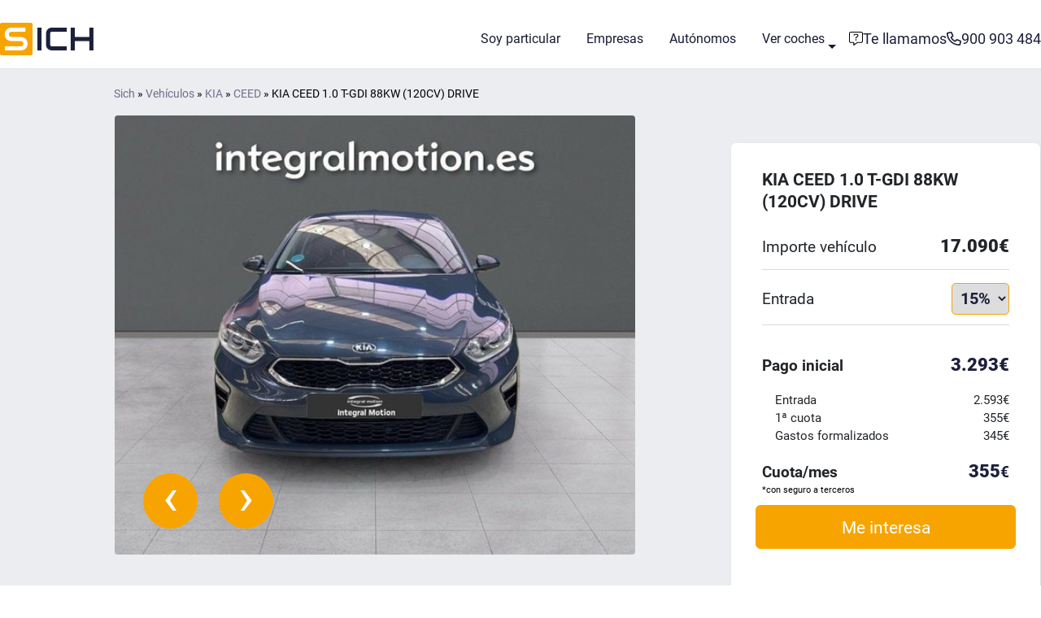

--- FILE ---
content_type: text/html; charset=UTF-8
request_url: https://sich.es/vehiculo/kia/ceed/kia-ceed-1-0-t-gdi-88kw-120cv-drive-w93ffeflrm/
body_size: 23616
content:
<!DOCTYPE html>
<html lang="es">

<head>
  <meta http-equiv="Content-Type" content="text/html; charset=UTF-8" />
  <!--[if IE ]>
    <meta http-equiv="X-UA-Compatible" content="IE=edge,chrome=1">
    <![endif]-->
  <meta name="viewport" content="width=device-width, initial-scale=1">
  <meta http-equiv="X-UA-Compatible" content="IE=edge">

  <meta name='robots' content='index, follow, max-image-preview:large, max-snippet:-1, max-video-preview:-1' />
	<style>img:is([sizes="auto" i], [sizes^="auto," i]) { contain-intrinsic-size: 3000px 1500px }</style>
	
	<!-- This site is optimized with the Yoast SEO plugin v26.0 - https://yoast.com/wordpress/plugins/seo/ -->
	<title>Suscríbete para conducir un KIA CEED 1.0 T-GDI 88KW (120CV) DRIVE con Sich</title>
	<meta name="description" content="Podemos hacer que conduzcas el KIA CEED 1.0 T-GDI 88KW (120CV) DRIVE que tu quieras a través de nuestra suscripción. Puedes comprar tu coche aunque estés en ASNEF. Suscripción de coches KIA CEED 1.0 T-GDI 88KW (120CV) DRIVE de forma rápida y sencilla." />
	<meta property="og:locale" content="es_ES" />
	<meta property="og:type" content="article" />
	<meta property="og:title" content="Suscríbete para conducir un KIA CEED 1.0 T-GDI 88KW (120CV) DRIVE con Sich" />
	<meta property="og:description" content="Podemos hacer que conduzcas el KIA CEED 1.0 T-GDI 88KW (120CV) DRIVE que tu quieras a través de nuestra suscripción. Puedes comprar tu coche aunque estés en ASNEF. Suscripción de coches KIA CEED 1.0 T-GDI 88KW (120CV) DRIVE de forma rápida y sencilla." />
	<meta property="og:url" content="https://sich.es/vehiculo/kia/ceed/kia-ceed-1-0-t-gdi-88kw-120cv-drive-w93ffeflrm/" />
	<meta property="og:site_name" content="Sich, financiación de coches" />
	<meta property="article:modified_time" content="2024-10-01T02:01:21+00:00" />
	<meta name="twitter:card" content="summary_large_image" />
	<!-- / Yoast SEO plugin. -->


<link rel='dns-prefetch' href='//js-eu1.hs-scripts.com' />
<style id='classic-theme-styles-inline-css' type='text/css'>
/*! This file is auto-generated */
.wp-block-button__link{color:#fff;background-color:#32373c;border-radius:9999px;box-shadow:none;text-decoration:none;padding:calc(.667em + 2px) calc(1.333em + 2px);font-size:1.125em}.wp-block-file__button{background:#32373c;color:#fff;text-decoration:none}
</style>
			<!-- DO NOT COPY THIS SNIPPET! Start of Page Analytics Tracking for HubSpot WordPress plugin v11.1.75-->
			<script class="hsq-set-content-id" data-content-id="blog-post">
				var _hsq = _hsq || [];
				_hsq.push(["setContentType", "blog-post"]);
			</script>
			<!-- DO NOT COPY THIS SNIPPET! End of Page Analytics Tracking for HubSpot WordPress plugin -->
			<link rel="icon" href="https://sich.es/contenido/uploads/2023/09/favicon-150x150.png" sizes="32x32" />
<link rel="icon" href="https://sich.es/contenido/uploads/2023/09/favicon.png" sizes="192x192" />
<link rel="apple-touch-icon" href="https://sich.es/contenido/uploads/2023/09/favicon.png" />
<meta name="msapplication-TileImage" content="https://sich.es/contenido/uploads/2023/09/favicon.png" />

  <link rel="canonical" href="https://sich.es/vehiculo/kia/ceed/kia-ceed-1-0-t-gdi-88kw-120cv-drive-w93ffeflrm/" />  <meta name="theme-color" content="#1D203B">

  <style>
  
  /* DEFINIMOS LAS VARIABLES DE ESTILO - GENERALES */
  :root {

    --max-width: 1380px;
    --fullwidth-limited: var(--max-width, 1380px);
    --clr-transparent: #FFFFFF00;

    --clr-primary-100: #C3C4D2;
    --clr-primary-100-low-opacity: #C3C4D24f;
    --clr-primary-100-high-opacity: #C3C4D2ba;

    --clr-primary-200: #979AAE;
    --clr-primary-200-low-opacity: #979AAE4f;
    --clr-primary-200-high-opacity: #979AAEba;

    --clr-primary-300: #6D7089;
    --clr-primary-300-low-opacity: #6D70894f;
    --clr-primary-300-high-opacity: #6D7089ba;

    --clr-primary-400: #444763;
    --clr-primary-400-low-opacity: #4447634f;
    --clr-primary-400-high-opacity: #444763ba;

    --clr-primary-450: #1D203B;
    --clr-primary-450-low-opacity: #1D203B4f;
    --clr-primary-450-high-opacity: #1D203Bba;

    --clr-primary-500: #181B33;
    --clr-primary-500-low-opacity: #181B334f;
    --clr-primary-500-high-opacity: #181B33ba;

    --clr-primary-600: #14162A;
    --clr-primary-600-low-opacity: #14162A4f;
    --clr-primary-600-high-opacity: #14162Aba;

    --clr-primary-700: #0F1121;
    --clr-primary-700-low-opacity: #0F11214f;
    --clr-primary-700-high-opacity: #0F1121ba;

    --clr-primary-800: #0B0C18;
    --clr-primary-800-low-opacity: #0B0C184f;
    --clr-primary-800-high-opacity: #0B0C18ba;

    --clr-primary-900: #07080F;
    --clr-primary-900-low-opacity: #07080F4f;
    --clr-primary-900-high-opacity: #07080Fba;

    --clr-secondary-100: #FFF2BF;
    --clr-secondary-100-low-opacity: #FFF2BF4f;
    --clr-secondary-100-high-opacity: #FFF2BFba;

    --clr-secondary-200: #FFE48F;
    --clr-secondary-200-low-opacity: #FFE48F4f;
    --clr-secondary-200-high-opacity: #FFE48Fba;

    --clr-secondary-300: #FFD360;
    --clr-secondary-300-low-opacity: #FFD3604f;
    --clr-secondary-300-high-opacity: #FFD360ba;

    --clr-secondary-400: #FFBD30;
    --clr-secondary-400-low-opacity: #FFBD304f;
    --clr-secondary-400-high-opacity: #FFBD30ba;

    --clr-secondary-450: #F8A400;
    --clr-secondary-450-low-opacity: #F8A4004f;
    --clr-secondary-450-high-opacity: #F8A400ba;

    --clr-secondary-500: #D68C00;
    --clr-secondary-500-low-opacity: #D68C004f;
    --clr-secondary-500-high-opacity: #D68C00ba;

    --clr-secondary-600: #B37500;
    --clr-secondary-600-low-opacity: #B375004f;
    --clr-secondary-600-high-opacity: #B37500ba;

    --clr-secondary-700: #8C5C00;
    --clr-secondary-700-low-opacity: #8C5C004f;
    --clr-secondary-700-high-opacity: #8C5C00ba;

    --clr-secondary-800: #664400;
    --clr-secondary-800-low-opacity: #6644004f;
    --clr-secondary-800-high-opacity: #664400ba;

    --clr-secondary-900: #402B00;
    --clr-secondary-900-low-opacity: #402B004f;
    --clr-secondary-900-high-opacity: #402B00ba;

    --clr-neutral-100: #FFFFFF;
    --clr-neutral-100-low-opacity: #FFFFFF4f;
    --clr-neutral-100-high-opacity: #FFFFFFba;

    --clr-neutral-200: #F2F2F2;
    --clr-neutral-200-low-opacity: #F2F2F24f;
    --clr-neutral-200-high-opacity: #F2F2F2ba;

    --clr-neutral-300: #E5E5E5;
    --clr-neutral-300-low-opacity: #E5E5E54f;
    --clr-neutral-300-high-opacity: #E5E5E5ba;

    --clr-neutral-400: #D9D9D9;
    --clr-neutral-400-low-opacity: #D9D9D94f;
    --clr-neutral-400-high-opacity: #D9D9D9ba;

    --clr-neutral-450: #CCCCCC;
    --clr-neutral-450-low-opacity: #CCCCCC4f;
    --clr-neutral-450-high-opacity: #CCCCCCba;

    --clr-neutral-500: #A3A3A3;
    --clr-neutral-500-low-opacity: #A3A3A34f;
    --clr-neutral-500-high-opacity: #A3A3A3ba;

    --clr-neutral-600: #7A7A7A;
    --clr-neutral-600-low-opacity: #7A7A7A4f;
    --clr-neutral-600-high-opacity: #7A7A7Aba;

    --clr-neutral-700: #525252;
    --clr-neutral-700-low-opacity: #5252524f;
    --clr-neutral-700-high-opacity: #525252ba;

    --clr-neutral-800: #292929;
    --clr-neutral-800-low-opacity: #2929294f;
    --clr-neutral-800-high-opacity: #292929ba;

    --clr-neutral-900: #000000;
    --clr-neutral-900-low-opacity: #0000004f;
    --clr-neutral-900-high-opacity: #000000ba;

    --ff-primary: 'Roboto', sans-serif;
    --ff-accent: 'Roboto', sans-serif;
    /*--komodo-logotipo-width: ;*/

    --transition-all-1: all 1s ease-in-out;
    --transition-all-05: all 0.5s ease-in-out;
    --transition-all-025: all 0.25s ease-in-out;

      }

  *,
  *::before,
  *::after {
    box-sizing: border-box;
  }

  /* PREVENT OVERFLOW IMAGES, VIDEOS, ETC */
  img,
  embed,
  object,
  video {
    max-width: 100%;
  }

  /* ENLACES */
  a {
    text-decoration: none !important;
    color: var(--clr-primary-450);
  }

  a:hover {
    color: var(--clr-primary-300);
  }

  /* BODY Y ENCABEZADOS */
  body {
    font-family: var(--ff-primary) !important;
    font-weight: 400;
    font-size: 1em;
    line-height: 1.6;
    scroll-behavior: smooth;
  }

  body,
  h1,
  h2,
  h3,
  h4,
  h5,
  h6,
  p {
    margin: 0;
    color: var(--clr-neutral-900);
  }

  h1,
  h2,
  h3,
  h4,
  h5,
  h6 {
    font-family: var(--ff-accent);
    font-weight: 600 !important;
    line-height: 1.2 !important;
    text-transform: none;
  }

  h1,
  .p_h1 {
    font-size: 3.1rem !important;
    line-height: 3.1rem !important;
    font-family: var(--ff-accent);
    font-weight: 600 !important;
  }

  h2,
  .p_h2 {
    font-size: 2.4rem !important;
    line-height: 2.4rem !important;
    font-family: var(--ff-accent);
    font-weight: 600 !important;
  }

  h3,
  .p_h3 {
    font-size: 1.75em !important;
    line-height: 4.5vmin;
    font-family: var(--ff-accent);
    font-weight: 600 !important;
  }

  h4,
  .p_h4 {
    font-size: 1.5em !important;
    font-family: var(--ff-accent);
    font-weight: 600 !important;
  }

  h5,
  .p_h5 {
    font-size: 1.25em !important;
    font-family: var(--ff-accent);
    font-weight: 600 !important;
  }

  h6,
  .p_h6 {
    font-size: 1.125em !important;
    font-family: var(--ff-accent);
    font-weight: 600 !important;
  }

  p,
  .p_p {
    margin-top: 0px !important;
    margin-bottom: 1rem !important;
    font-size: 1em !important;
    font-family: var(--ff-primary);
    font-weight: 400 !important;
  }

  @media screen and (max-width: 970px) {

    h1,
    .p_h1 {
      font-size: 10vmin !important;
      line-height: 11vmin !important;
    }

    h2,
    .p_h2 {
      font-size: 10vmin !important;
      line-height: 11vmin !important;
    }

    h3,
    .p_h3 {
      font-size: 8vmin !important;
      line-height: 8.5vmin !important;
    }

    h4,
    .p_h4 {
      font-size: 6vmin !important;
      line-height: 6.5vmin !important;
    }

    h5,
    .p_h5 {
      font-size: 1.125em !important;
      line-height: 7vmin !important;
    }
  }

  /* FONT FACES: INICIO */
  @font-face {
    font-family: "Roboto";
    src: url('https://sich.es/contenido/themes/komodo/inc/assets/fonts/roboto-normal-300.woff2') format('woff2'),
      url('https://sich.es/contenido/themes/komodo/inc/assets/fonts/roboto-normal-300.woff') format('woff');
    font-weight: 300;
    font-style: normal;
    font-display: swap;
  }

  @font-face {
    font-family: "Roboto";
    src: url('https://sich.es/contenido/themes/komodo/inc/assets/fonts/roboto-normal-400.woff2') format('woff2'),
      url('https://sich.es/contenido/themes/komodo/inc/assets/fonts/roboto-normal-400.woff') format('woff');
    font-weight: 400;
    font-style: normal;
    font-display: swap;
  }

  @font-face {
    font-family: "Roboto";
    src: url('https://sich.es/contenido/themes/komodo/inc/assets/fonts/roboto-normal-700.woff2') format('woff2'),
      url('https://sich.es/contenido/themes/komodo/inc/assets/fonts/roboto-normal-700.woff') format('woff');
    font-weight: 700;
    font-style: normal;
    font-display: swap;
  }

  @font-face {
    font-family: "Roboto";
    src: url('https://sich.es/contenido/themes/komodo/inc/assets/fonts/roboto-normal-900.woff2') format('woff2'),
      url('https://sich.es/contenido/themes/komodo/inc/assets/fonts/roboto-normal-900.woff') format('woff');
    font-weight: 900;
    font-style: normal;
    font-display: swap;
  }

  @font-face {
    font-family: "Roboto";
    src: url('https://sich.es/contenido/themes/komodo/inc/assets/fonts/roboto-normal-300.woff2') format('woff2'),
      url('https://sich.es/contenido/themes/komodo/inc/assets/fonts/roboto-normal-300.woff') format('woff');
    font-weight: 300;
    font-style: normal;
    font-display: swap;
  }

  @font-face {
    font-family: "Roboto";
    src: url('https://sich.es/contenido/themes/komodo/inc/assets/fonts/roboto-normal-400.woff2') format('woff2'),
      url('https://sich.es/contenido/themes/komodo/inc/assets/fonts/roboto-normal-400.woff') format('woff');
    font-weight: 400;
    font-style: normal;
    font-display: swap;
  }

  @font-face {
    font-family: "Roboto";
    src: url('https://sich.es/contenido/themes/komodo/inc/assets/fonts/roboto-normal-700.woff2') format('woff2'),
      url('https://sich.es/contenido/themes/komodo/inc/assets/fonts/roboto-normal-700.woff') format('woff');
    font-weight: 700;
    font-style: normal;
    font-display: swap;
  }

  @font-face {
    font-family: "Roboto";
    src: url('https://sich.es/contenido/themes/komodo/inc/assets/fonts/roboto-normal-900.woff2') format('woff2'),
      url('https://sich.es/contenido/themes/komodo/inc/assets/fonts/roboto-normal-900.woff') format('woff');
    font-weight: 900;
    font-style: normal;
    font-display: swap;
  }

  /* FONT FACES: FIN */

  /* SELECCION DE TEXTO EN DOM */
  ::-moz-selection {
    color: var(--clr-primary-300);
    background-color: var(--clr-primary-900);
  }

  ::selection {
    color: var(--clr-primary-300);
    background-color: var(--clr-primary-900);
  }

  /* SCROLLBAR */
  /* Works on Firefox */
  body {
    scrollbar-width: thin;
    scrollbar-color: var(--clr-primary-450) var(--clr-neutral-200);
    max-height: 200px;
    overflow-y: scroll;
  }

  /* Works on Chrome, Edge, and Safari */
  body::-webkit-scrollbar {
    width: 12px;
  }

  body::-webkit-scrollbar-track {
    background: var(--clr-neutral-200);
    border-radius: 10px;
  }

  body::-webkit-scrollbar-thumb {
    background-color: var(--clr-primary-450);
    border-radius: 20px;
    border: 4px solid var(--clr-neutral-200);
  }

  /* PAGE */
  #page.site {
    overflow: hidden;
  }

  /* PRIMARY SECTION */
  section#primary {
    margin: 0 auto;
    padding: 0px !important;
  }

  .aligncenter,
  .aligncenter img {
    /*text-align: center;*/
    float: none !important;
    display: flex !important;
    margin: auto !important;
    height: auto !important;
  }

  /* MODAL - IFRAMES */
  .modal.fade .modal-dialog {
    transition: -webkit-transform .3s ease-out;
    transition: transform .3s ease-out;
    -webkit-transform: 0.3s ease-out;
    -webkit-transform: translate(0, 0%);
    transform: translate(0, 0%);
  }

  .modal.show .modal-dialog {
    -webkit-transform: translate(0, 0);
    transform: translate(0, 0);
  }

  .modal .modal-dialog.modal-right {
    right: 0;
  }

  .modal .modal-full-height,
  .modal .modal-full-height-tarificador-coches {
    position: absolute;
    display: -webkit-box;
    display: -webkit-flex;
    display: -ms-flexbox;
    display: flex;
    margin: 0;
    width: 400px;
    height: auto;
    min-height: 100%;
    top: 0;
    right: 0;
  }

  .modal-open .show {
    display: block;
  }

  .modal-content {
    width: 100vw !important;
  }

  @media screen and (max-width: 970px) {
    .modal .modal-full-height {
      width: 100%;
    }
  }

  @media screen and (max-width: 970px) {
    .modal .modal-body {
      position: relative;
      -ms-flex: 1 1 auto;
      flex: 1 1 auto;
      padding: 1rem 0px;
      width: 100%;
    }
  }

  .modal .modal-dialog-tarificador {
    max-width: 1040px !important;
    margin: 0px;
  }

  .modal .modal-full-height-tarificador {
    position: absolute;
    display: -webkit-box;
    display: -webkit-flex;
    display: -ms-flexbox;
    display: flex;
    margin: 0;
    width: 1040px;
    height: auto;
    min-height: 100%;
    top: 0;
    right: 0;
  }

  #fullHeightModalCenterMedia {
    padding: 0px;
  }

  #fullHeightModalCenterMedia .modal-content {
    width: 100% !important;
    background: transparent;
    border: none;
  }

  #fullHeightModalCenterMedia .modal-header {
    padding: 0px;
    border: none;
  }

  #fullHeightModalCenterMedia .modal-header .close {
    margin: -1rem -1rem -2rem auto;
    font-weight: 400;
  }

  @media screen and (max-width: 970px) {

    .modal .modal-dialog-tarificador,
    .modal .modal-dialog-tarificador-coches {
      max-width: 350px !important;
    }

    #fullHeightModalCenterMedia .modal-dialog {
      margin-top: 80px;
    }

    #fullHeightModalCenterMedia iframe {
      width: 100%;
      height: 210px;
    }
  }

  /* BREADCRUMB */
  .page p#breadcrumbs,
  .servicio-template p#breadcrumbs,
  .entidad-template-default p#breadcrumbs,
  .producto-template-default p#breadcrumbs,
  .author p#breadcrumbs,
  .category p#breadcrumbs {
    display: block;
    float: none;
    width: 100%;
    font-size: 0.9em !important;
    color: var(--clr-neutral-600) !important;
    border-bottom: 1px solid var(--clr-neutral-450);
    padding: 6px;
    margin-bottom: 1.2rem !important;
    margin-top: 20px !important;
  }

  .page p#breadcrumbs a,
  .servicio-template p#breadcrumbs a,
  .entidad-template-default p#breadcrumbs a,
  .producto-template-default p#breadcrumbs a,
  .author p#breadcrumbs a,
  .category p#breadcrumbs a {
    color: var(--clr-primary-450);
  }

  .page p#breadcrumbs a:hover,
  .servicio-template p#breadcrumbs a:hover,
  .entidad-template-default p#breadcrumbs a:hover,
  .producto-template-default p#breadcrumbs a:hover,
  .author p#breadcrumbs a:hover,
  .category p#breadcrumbs a:hover {
    color: var(--clr-primary-300);
  }

  /*************** CONTAINERS - SHORTCODES ***************/
  [data-container] [data-content] button {
    outline: none;
    min-width: 260px;
    font-size: 1.25em;
    font-weight: 400;
    padding: 10px;
    -moz-transition: var(--transition-all-025);
    -webkit-transition: var(--transition-all-025);
    -o-transition: var(--transition-all-025);
    transition: var(--transition-all-025);
  }

  [data-container] [data-content] button:hover,
  [data-container] [data-content] button:focus {
    outline: none;
  }

  /* TEXT MARK */
  [data-container] [data-content] .text_mark_type_1 {
    background-color: var(--clr-primary-450);
    padding: 8px;
    color: var(--clr-neutral-100);
    margin-top: 20px !important;
    margin-bottom: 20px !important;
    width: fit-content;
    text-align: center;
  }

  @media screen and (max-width: 600px) {
    [data-container] [data-content] {
      padding: 24px 24px 0px 24px !important;
      margin: 0px !important;
    }

    [data-container] [data-content] img {
      max-width: 78vw !important;
      height: auto !important;
    }

    [data-container] [data-content] [data-div-1],
    [data-container] [data-content] [data-div-2] {
      flex-basis: 100% !important;
      justify-content: center !important;
    }

    [data-container-30] [data-content] [data-div-1]>h1,
    [data-container-30] [data-content] [data-div-1]>.p_h1,
    [data-container-30] [data-content] [data-div-1]>h2,
    [data-container-30] [data-content] [data-div-1]>.p_h2,
    [data-container-30] [data-content] [data-div-1]>h3,
    [data-container-30] [data-content] [data-div-1]>.p_h3,
    [data-container-30] [data-content] [data-div-1]>h4,
    [data-container-30] [data-content] [data-div-1]>.p_h4,
    [data-container-30] [data-content] [data-div-1]>h5,
    [data-container-30] [data-content] [data-div-1]>.p_h5,
    [data-container-30] [data-content] [data-div-1]>h6,
    [data-container-30] [data-content] [data-div-1]>.p_h6,
    [data-container-30] [data-content] [data-div-1]>p,
    [data-container-30] [data-content] [data-div-1]>.p_p {
      padding: 0px !important;
    }

    [data-container] [data-content] [data-div-button] {
      text-align: center !important;
      justify-content: center !important;
    }
  }

  
  /* PRUEBAS PARA FUTURAS INTEGRACIONES */
  .gradient-custom {

    /* fallback for old browsers */
    background-image: #a18cd1;

    /* Chrome 10-25, Safari 5.1-6 */
    background-image: -webkit-linear-gradient(45deg,
        rgba(29, 236, 197, 0.6),
        rgba(91, 14, 214, 0.6) 100%);

    /* W3C, IE 10+/ Edge, Firefox 16+, Chrome 26+, Opera 12+, Safari 7+ */
    background-color: linear-gradient(45deg,
        rgba(29, 236, 197, 0.6),
        rgba(91, 14, 214, 0.6) 100%);
  }

  
  /* BLOQUES DE GUTEMBERG */
  .wp-block-columns {
    max-width: var(--fullwidth-limited);
    display: flex;
    justify-content: center;
    align-items: flex-start;
    gap: 60px;
    flex-wrap: wrap;
    margin: auto;
  }
</style><style>
  /*
CONTROLAMOS EL ANCHO MÁXIMO DEL CONTENIDO DEL SITIO
INCLUIDO EL CONTENIDO DEL HEADER
*/

  .fullwidth_limited {
    max-width: var(--fullwidth-limited) !important;
    padding-right: 0px !important;
    padding-left: 0px !important;
    margin-right: auto !important;
    margin-left: auto !important;
    float: none !important;
    display: block !important;
  }

  @media screen and (max-width: calc(var(--fullwidth-limited) - 10)) {
    .fullwidth_limited {
      padding-right: 20px !important;
      padding-left: 20px !important;
    }
  }

  @media screen and (max-width: 600px) {
    .fullwidth_limited {
      padding-right: 10px !important;
      padding-left: 10px !important;
    }
  }

  .breadcrumbs_fullwidth {
    display: block !important;
    float: none !important;
    width: 100% !important;
    font-size: 0.9rem !important;
    border-bottom: 1px solid #ababab !important;
    padding: 6px !important;
    margin-bottom: 1.2rem !important;
    max-width: var(--fullwidth-limited) !important;
    margin: 0px auto;
    margin-top: 20px;
  }

  @media screen and (min-width: 1200px) {
    .container {
      max-width: var(--fullwidth-limited) !important;
    }
  }
</style><link rel="stylesheet" href="https://sich.es/contenido/themes/komodo/style_nuevo.css">  <!-- Google Tag Manager -->
  <script defer>
    (function(w, d, s, l, i) {
      w[l] = w[l] || [];
      w[l].push({
        'gtm.start': new Date().getTime(),
        event: 'gtm.js'
      });
      var f = d.getElementsByTagName(s)[0],
        j = d.createElement(s),
        dl = l != 'dataLayer' ? '&l=' + l : '';
      j.async = true;
      j.src =
        'https://www.googletagmanager.com/gtm.js?id=' + i + dl;
      f.parentNode.insertBefore(j, f);
    })(window, document, 'script', 'dataLayer', 'GTM-MHTC2TKV');
  </script>
  <!-- End Google Tag Manager -->
</head>

<body class="wp-singular vehiculo-template-default single single-vehiculo postid-386042 wp-theme-komodo" data-tipo-pagina="single" data-protocol="https" data-host="sich.es" data-dominio="https://sich.es" data-dominio_nuevo="https://sich.es" data-page-id="386042" data-page-name="kia-ceed-1-0-t-gdi-88kw-120cv-drive-w93ffeflrm" data-tipo-dispositivo="desktop" data-tipo-header="" data-estado-transaccional="">

  <div data-page-wrapper>
  <div id="page" class="site">

    
	<header data-header class="header_wrapper">
		<div data-background  data-aos-once=true>
			<div data-div-header class="fullwidth_limited"><div data-div-logo>
                  <a href="https://sich.es">
                    <img src="/contenido/uploads/komodo/logotipo_sich.png" width="118" height="40" alt="logotipo" title="logotipo" />
                  </a>
                </div><div data-div-menu-principal>
                            <nav role="navigation" class="header__nav"><ul id="menu-header-menu-1" class="nav__menu_principal"><li id="menu-item-319256" class="nav-item menu-item menu-item-type-post_type menu-item-object-page menu-item-home menu-item-319256"><a title="Soy particular" href="https://sich.es/" class="nav-link nav__link"><span data-icon-span><i class="Financiación de coches para particulares"></i></span>Soy particular</a></li>
<li id="menu-item-361024" class="nav-item menu-item menu-item-type-post_type menu-item-object-page menu-item-361024"><a title="Empresas" href="https://sich.es/empresas/" class="nav-link nav__link">Empresas</a></li>
<li id="menu-item-361025" class="nav-item menu-item menu-item-type-post_type menu-item-object-page menu-item-361025"><a title="Autónomos" href="https://sich.es/autonomos/" class="nav-link nav__link">Autónomos</a></li>
<li id="menu-item-35838" class="nav-item menu-item menu-item-type-post_type menu-item-object-pagina-vehiculo menu-item-has-children menu-item-35838 dropdown hover-menu-db nav__item_with_submenu"><a title="Ver coches" href="https://sich.es/vehiculos/" data-toggle="dropdown dsd" class="dropdown-toggle nav__link nav-link" aria-haspopup="true"><span data-icon-span><i class="Ver stock de coches a financiar"></i></span>Ver coches <span class="caret"></span></a>
<ul role="menu" data-div-submenu class=" dropdown-menu open-db nav__submenu">
	<li id="menu-item-319292" class="nav-item menu-item menu-item-type-custom menu-item-object-custom menu-item-319292"><a title="Dacia" href="https://sich.es/vehiculos/dacia/" class="dropdown-item nav__link">Dacia</a></li>
	<li id="menu-item-319290" class="nav-item menu-item menu-item-type-custom menu-item-object-custom menu-item-319290"><a title="Ford" href="https://sich.es/vehiculos/ford/" class="dropdown-item nav__link">Ford</a></li>
	<li id="menu-item-319286" class="nav-item menu-item menu-item-type-custom menu-item-object-custom menu-item-319286"><a title="Kia" href="https://sich.es/vehiculos/kia/" class="dropdown-item nav__link">Kia</a></li>
	<li id="menu-item-319287" class="nav-item menu-item menu-item-type-custom menu-item-object-custom menu-item-319287"><a title="Renault" href="https://sich.es/vehiculos/renault/" class="dropdown-item nav__link">Renault</a></li>
	<li id="menu-item-319288" class="nav-item menu-item menu-item-type-custom menu-item-object-custom menu-item-319288"><a title="Skoda" href="https://sich.es/vehiculos/skoda/" class="dropdown-item nav__link">Skoda</a></li>
	<li id="menu-item-319289" class="nav-item menu-item menu-item-type-custom menu-item-object-custom menu-item-319289"><a title="Fiat" href="https://sich.es/vehiculos/fiat/" class="dropdown-item nav__link">Fiat</a></li>
	<li id="menu-item-319291" class="nav-item menu-item menu-item-type-custom menu-item-object-custom menu-item-319291"><a title="Citroën" href="https://sich.es/vehiculos/citroen/" class="dropdown-item nav__link">Citroën</a></li>
	<li id="menu-item-319280" class="nav-item menu-item menu-item-type-custom menu-item-object-custom menu-item-319280"><a title="Ver todos" href="https://sich.es/vehiculos/" class="dropdown-item nav__link">Ver todos</a></li>
</ul>
</li>
</ul>		</nav>
                         </div><div data-div-menu-secundario>
                            <nav role="navigation" class="header__nav">		</nav>
                         </div><div data-div-telefono>
                      <a href="tel:900 903 484" title="Phone Link" alt="Phone Link">
                        <span data-icon-span>
                          <i class="fa-regular fa-phone" style=""></i>
                        </span>
                        <span data-numero-span>900 903 484</span>
                      </a>
                    </div><div data-div-contacto>
                    <a href="#" data-target="#fullHeightModalRight" data-toggle="modal" aria-label="Formulario de contacto">
                      <span data-icon-span>
                        <i class="fa-light fa-message-question" style=""></i>
                      </span>
                      <span data-texto-span>Te llamamos</span>
                    </a>
                  </div><div data-div-burger>
                  <div data-line-1></div>
                  <div data-line-2></div>
                  <div data-line-3></div>
                </div>
			</div><div data-div-menu-slide> <nav role="navigation" class="header__nav"><ul id="menu-header-menu-3" class="nav__menu_slide"><li class="nav-item menu-item menu-item-type-post_type menu-item-object-page menu-item-home menu-item-319256"><a title="Soy particular" href="https://sich.es/" class="nav-link nav__link"><span data-icon-span><i class="Financiación de coches para particulares"></i></span>Soy particular</a></li>
<li class="nav-item menu-item menu-item-type-post_type menu-item-object-page menu-item-361024"><a title="Empresas" href="https://sich.es/empresas/" class="nav-link nav__link">Empresas</a></li>
<li class="nav-item menu-item menu-item-type-post_type menu-item-object-page menu-item-361025"><a title="Autónomos" href="https://sich.es/autonomos/" class="nav-link nav__link">Autónomos</a></li>
<li class="nav-item menu-item menu-item-type-post_type menu-item-object-pagina-vehiculo menu-item-has-children menu-item-35838 dropdown hover-menu-db nav__item_with_submenu"><a title="Ver coches" href="https://sich.es/vehiculos/" data-toggle="dropdown dsd" class="dropdown-toggle nav__link nav-link" aria-haspopup="true"><span data-icon-span><i class="Ver stock de coches a financiar"></i></span>Ver coches <span class="caret"></span></a>
<ul role="menu" data-div-submenu class=" dropdown-menu open-db nav__submenu">
	<li class="nav-item menu-item menu-item-type-custom menu-item-object-custom menu-item-319292"><a title="Dacia" href="https://sich.es/vehiculos/dacia/" class="dropdown-item nav__link">Dacia</a></li>
	<li class="nav-item menu-item menu-item-type-custom menu-item-object-custom menu-item-319290"><a title="Ford" href="https://sich.es/vehiculos/ford/" class="dropdown-item nav__link">Ford</a></li>
	<li class="nav-item menu-item menu-item-type-custom menu-item-object-custom menu-item-319286"><a title="Kia" href="https://sich.es/vehiculos/kia/" class="dropdown-item nav__link">Kia</a></li>
	<li class="nav-item menu-item menu-item-type-custom menu-item-object-custom menu-item-319287"><a title="Renault" href="https://sich.es/vehiculos/renault/" class="dropdown-item nav__link">Renault</a></li>
	<li class="nav-item menu-item menu-item-type-custom menu-item-object-custom menu-item-319288"><a title="Skoda" href="https://sich.es/vehiculos/skoda/" class="dropdown-item nav__link">Skoda</a></li>
	<li class="nav-item menu-item menu-item-type-custom menu-item-object-custom menu-item-319289"><a title="Fiat" href="https://sich.es/vehiculos/fiat/" class="dropdown-item nav__link">Fiat</a></li>
	<li class="nav-item menu-item menu-item-type-custom menu-item-object-custom menu-item-319291"><a title="Citroën" href="https://sich.es/vehiculos/citroen/" class="dropdown-item nav__link">Citroën</a></li>
	<li class="nav-item menu-item menu-item-type-custom menu-item-object-custom menu-item-319280"><a title="Ver todos" href="https://sich.es/vehiculos/" class="dropdown-item nav__link">Ver todos</a></li>
</ul>
</li>
</ul><div style="margin-top:30px"></div>	</nav></div>
		</div>
	</header><div data-header-separator style="height:0px;"></div><div data-div-menu-slide-fondo></div>
	<style>
		/***************** PARCHE PARA AGRANDAR IMAGEN DE BANNER HEADER *****************/
		.container_blog_1 {
			padding: 180px 0px !important;
		}
		/***************** PARCHE PARA AGRANDAR IMAGEN DE BANNER HEADER *****************/

		/***************** BODY *****************/
		body {
			overflow-x: hidden;
		}
		.overflow_y {
			overflow-y: hidden;
		}

		/***************** SKIP LINK *****************/
		/*
		:not(.skip_link):focus {
			outline: 5px solid #FF0000 !important;
		}
		.skip_link {
		  position: fixed;
			top: 0;
			left: 0;
			right: 0;
			text-align: center;
		  background: var(--clr-neutral-800);
		  color: var(--clr-neutral-200);
			padding: 6px;
			translate: 0 -100%;
			transition: translate 150ms ease-in-out;
		}
		.skip_link:hover {
			color: var(--clr-neutral-100);
		}
		.skip_link:focus {
			translate: 0;
		}
		*/

		/***************** HEADER *****************/
		header {
			display: none;
		}

		/***************** HEADER WRAPPER *****************/
		header[data-header] {
			z-index:20;position:relative;top:0px;right:0px;left:0px;
		}
		header[data-header].alt {
			z-index:20;position:relative;
		}

		/***************** HEADER BACKGROUND *****************/
		header [data-background] {
			display:flex !important;flex-wrap:wrap;background-color:var(--clr-neutral-100);padding:12px 0px 0px 0px;border-bottom:1px solid var(--clr-neutral-300);flex-direction:column;justify-content:center;align-items:center;
		}
		header [data-background].alt {
			
		moz-transition: var(--transition-all-025);
		-webkit-transition: var(--transition-all-025);
		-o-transition: var(--transition-all-025);
		transition: var(--transition-all-025);
	
			display:flex !important;flex-wrap:wrap;
		}

		/***************** HEADER BURGUER *****************/
		header [data-div-burger] {
			
		moz-transition: var(--transition-all-025);
		-webkit-transition: var(--transition-all-025);
		-o-transition: var(--transition-all-025);
		transition: var(--transition-all-025);
	
			flex-direction:column;cursor:pointer;display:none;order:10;background-color:var(--clr-neutral-300);row-gap:6px;column-gap:6px;padding:12px;margin:0px 0px 3px 0px;border-radius:12px;
		}
		header [data-div-burger]:hover,
		header [data-div-burger]:focus {
			
		}
		header [data-div-burger].alt {
			display:none;background-color:var(--clr-primary-800);padding:8px;margin:0px 0px 2px 0px;border-radius:6px;
		}
		header [data-div-burger].alt:hover,
		header [data-div-burger].alt:focus {
			
		}
		header [data-div-burger] div {
			
		moz-transition: var(--transition-all-025);
		-webkit-transition: var(--transition-all-025);
		-o-transition: var(--transition-all-025);
		transition: var(--transition-all-025);
	
			background-color:var(--clr-primary-600);width:25px;height:3px;border-radius:4px;
		}
		header [data-div-burger]:hover div,
		header [data-div-burger]:focus div {
			background-color:var(--clr-primary-400) !important;
		}
		header [data-div-burger].alt div {
			background-color:var(--clr-primary-300);
		}
		header [data-div-burger].alt:hover div,
		header [data-div-burger].alt:focus div {
			background-color:var(--clr-primary-200) !important;
		}
		header [data-div-burger].toggle [data-line-1] {
			transform: rotate(-45deg) translate(-5px, 6px);
		}
		header [data-div-burger].toggle [data-line-2] {
			opacity: 0;
		}
		header [data-div-burger].toggle [data-line-3] {
			transform: rotate(45deg) translate(-7px, -7px);
		}

		/***************** MENUS *****************/
		header nav ul {
			display: flex;
			flex-direction: row;
			list-style: none;
			margin: 0px;
			padding: 0px;
			width: unset;
		}
		.header__nav {
			width: 100%;
		}
		:is(
			header [data-div-menu-extra],
			header [data-div-menu-principal],
			header [data-div-menu-secundario],
			header [data-div-area-clientes],
			header [data-div-menu-blog],
			header [data-div-menu-slide]
			) .nav__link {
			padding: 0rem 0.7rem;
			margin-bottom: 0rem;
		}
		/* OCULTAMOS CARET */
		:is(
			header [data-div-menu-principal],
			header [data-div-menu-secundario]
			) .dropdown-toggle::after {
			display: none;
		}

		/***************** SUBMENUS - PARA MENU PRINCIPAL Y MENU SECUNDARIO *****************/
		header [data-div-submenu] .nav__item_with_submenu {
			position: relative !important;
		}
	
			/* OCULTAMOS SUBMENUS */
			:is(
				header [data-div-menu-principal],
				header [data-div-menu-secundario]
			) [data-div-submenu] {
					display: none;
			}
			/* MOSTRAMOS SUBMENUS */
			:is(
				header [data-div-menu-principal],
				header [data-div-menu-secundario]
			) .nav__item_with_submenu:hover [data-div-submenu] {
				display: grid;
				top: unset !important;
			}
			:is(
				header [data-div-menu-principal],
				header [data-div-menu-secundario]
				) [data-div-submenu] {
				position: absolute;
				right: auto;
				margin: 0 auto;
				top: unset;
				left: auto;
			}
			/* SEPARACION SUBMENUS */
			:is(
				header [data-div-menu-principal],
				header [data-div-menu-secundario]
			) .nav__item_with_submenu:hover::before {
				content: "";
				position: absolute;
				width: 100%;
				background: transparent;
				transform: rotate(0deg);
				left: unset;
				top: unset;
				z-index: 9999;
				margin-top: 22px;
				margin-left: 0px;
			}
			/* ARROW SUBMENUS */
			:is(
				header [data-div-menu-principal],
				header [data-div-menu-secundario]
			) .nav__item_with_submenu:hover::after {
				content: "";
				position: absolute;
				width: 15px;
				height: 15px;
				transform: rotate(45deg);
				left: unset;
				top: unset;
				z-index: 9999;
				margin-left: 35px;
			}
		
		/***************** DIV MENU SLIDE *****************/
		header [data-div-menu-slide] {
			
		moz-transition: var(--transition-all-025);
		-webkit-transition: var(--transition-all-025);
		-o-transition: var(--transition-all-025);
		transition: var(--transition-all-025);
	
			position:fixed;left:60vw;right:0;height:100vh;background-color:var(--clr-primary-800);padding:20px;border-left:3px solid var(--clr-neutral-200);transform:translateX(120%);
			display: none;
		}
		header [data-div-menu-slide] .header__nav {
			padding-top: 2em;
		}
		header [data-div-menu-slide] .nav__menu_slide {
			flex-direction:column;justify-content:flex-end;align-items:center;row-gap:30px;column-gap:30px;
		}
		header [data-div-menu-slide] .nav__menu_slide .nav__link:not(.dropdown-item) {
			opacity: 0;
			display:flex;flex-direction:row;align-items:center;row-gap:6px;column-gap:6px;color:var(--clr-primary-200);font-family:var(--ff-primary);font-size:1.3em;font-weight:400;
		}
		header [data-div-menu-slide] .nav__menu_slide .nav__link:not(.dropdown-item):hover,
		header [data-div-menu-slide] .nav__menu_slide .nav__link:not(.dropdown-item):focus {
			opacity: 1;
			color:var(--clr-primary-300) !important;
		}
		/* SHOW SIDE MENU */
		header [data-div-menu-slide].show_side_menu {
			
		moz-transition: var(--transition-all-025);
		-webkit-transition: var(--transition-all-025);
		-o-transition: var(--transition-all-025);
		transition: var(--transition-all-025);
	
			display: block;
			transform: translateX(0%);
			overflow-y: overlay;
		}
		div[data-div-menu-slide-fondo] {
			
		moz-transition: var(--transition-all-025);
		-webkit-transition: var(--transition-all-025);
		-o-transition: var(--transition-all-025);
		transition: var(--transition-all-025);
	
			position:fixed;cursor:pointer;z-index:1;display:block;right:0;left:0;top:0;bottom:0;width:100vw;height:100vh;opacity:0;visibility:hidden;background-color:var(--clr-primary-900-high-opacity);
		}
		div[data-div-menu-slide-fondo].show_side_menu {
			opacity: 1;
			visibility: visible;
		}
		@keyframes navLinkFade {
			from {
				opacity: 0;
				transform: translateX(50px);
			}
			to {
				opacity: 1;
				transform: translateX(0px);
			}
		}
		/* ICONO */
		header [data-div-menu-slide] [data-icon-span] {
			color:var(--clr-primary-200);font-size:1em;
		}
		header [data-div-menu-slide] [data-icon-span]:hover {
			color:var(--clr-primary-300) !important;
		}
		header [data-div-menu-slide].alt [data-icon-span] {
			
		}
		header [data-div-menu-slide].alt [data-icon-span]:hover {
			
		}
		header [data-div-menu-slide] a::before {
			color:var(--clr-primary-200);font-size:1em;
		}
		/* SUBMENU - PARA MENU SLIDE */
		header [data-div-menu-slide] .nav__submenu {
			opacity: 0;
			
		moz-transition: var(--transition-all-025);
		-webkit-transition: var(--transition-all-025);
		-o-transition: var(--transition-all-025);
		transition: var(--transition-all-025);
	
		}
		header [data-div-menu-slide] .nav__submenu .nav__link {
			background-color:var(--clr-transparent);color:var(--clr-primary-200);font-family:var(--ff-primary);font-size:1.1em;font-weight:400;
		}
		header [data-div-menu-slide] .nav__submenu .nav__link:hover,
		header [data-div-menu-slide] .nav__submenu .nav__link:focus {
			color:var(--clr-primary-100) !important;
		}
		/* SHOW SIDE SUBMENU */
		header [data-div-menu-slide] .nav__submenu.show_submenu_side_menu {
			position: relative;
			display:flex;flex-direction:column;background-color:var(--clr-primary-700);padding:0.8em;border-radius:10px;box-shadow:1px 1px 8px var(--clr-primary-300-low-opacity);
			row-gap:24px;column-gap:24px;align-items:flex-end;
			margin-top:20px;
		}
		@keyframes submenuMenuSlideFade {
			from {
				opacity: 0;
				transform: translateX(50px);
			}
			to {
				opacity: 1;
				transform: translateX(0px);
			}
		}
	
			/***************** DIV MENU EXTRA  *****************/
			header [data-div-menu-extra] {
				
		moz-transition: var(--transition-all-025);
		-webkit-transition: var(--transition-all-025);
		-o-transition: var(--transition-all-025);
		transition: var(--transition-all-025);
	
				
			}
			header [data-div-menu-extra].alt {
				
			}
			header [data-div-menu-extra] .nav__menu_extra {
				
		moz-transition: var(--transition-all-025);
		-webkit-transition: var(--transition-all-025);
		-o-transition: var(--transition-all-025);
		transition: var(--transition-all-025);
	
				
			}
			header [data-div-menu-extra] .nav__menu_extra.alt {
				
			}
			header [data-div-menu-extra] .nav__menu_extra .nav__link {
				
		moz-transition: var(--transition-all-025);
		-webkit-transition: var(--transition-all-025);
		-o-transition: var(--transition-all-025);
		transition: var(--transition-all-025);
	
				
			}
			header [data-div-menu-extra] .nav__menu_extra .nav__link:hover,
			header [data-div-menu-extra] .nav__menu_extra .nav__link:focus {
				
		moz-transition: var(--transition-all-025);
		-webkit-transition: var(--transition-all-025);
		-o-transition: var(--transition-all-025);
		transition: var(--transition-all-025);
	
				
			}
			header [data-div-menu-extra] .nav__menu_extra .nav__link.alt {
				
			}
			header [data-div-menu-extra] .nav__menu_extra .nav__link.alt:hover,
			header [data-div-menu-extra] .nav__menu_extra .nav__link.alt:focus {
				
			}
			/* ICONO */
			header [data-div-menu-extra] a [data-icon-span] {
				
			}
			header [data-div-menu-extra] a [data-icon-span]:hover {
				
			}
			header [data-div-menu-extra].alt a [data-icon-span] {
				
			}
			header [data-div-menu-extra].alt a [data-icon-span]:hover {
				
			}
		
		/***************** DIV HEADER *****************/
		header [data-div-header] {
			
		moz-transition: var(--transition-all-025);
		-webkit-transition: var(--transition-all-025);
		-o-transition: var(--transition-all-025);
		transition: var(--transition-all-025);
	
			display:flex !important;flex-wrap:wrap;width:100%;order:1;padding:16px 0px 16px 0px;flex-direction:row;justify-content:space-between;align-items:center;row-gap:16px;column-gap:16px;
		}
		header [data-div-header].alt {
			display:flex !important;flex-wrap:wrap;width:100%;
		}
	
			/***************** LOGO *****************/
			header [data-div-logo] {
				
		moz-transition: var(--transition-all-025);
		-webkit-transition: var(--transition-all-025);
		-o-transition: var(--transition-all-025);
		transition: var(--transition-all-025);
	
				display:block;order:1;min-width:118px;;
			}
			header [data-div-logo].alt {
				display:none;;
			}
			header [data-div-logo] img {
				
		moz-transition: var(--transition-all-025);
		-webkit-transition: var(--transition-all-025);
		-o-transition: var(--transition-all-025);
		transition: var(--transition-all-025);
	
				width:118px;height:40px;;
			}
			header [data-div-logo].alt img {
				;
			}
		
			/***************** MENU PRINCIPAL *****************/
			header [data-div-menu-principal] {
				
		moz-transition: var(--transition-all-025);
		-webkit-transition: var(--transition-all-025);
		-o-transition: var(--transition-all-025);
		transition: var(--transition-all-025);
	
				display:block;order:3;;
			}
			header [data-div-menu-principal].alt {
				display:block;;
			}
			header [data-div-menu-principal] .nav__menu_principal {
				
		moz-transition: var(--transition-all-025);
		-webkit-transition: var(--transition-all-025);
		-o-transition: var(--transition-all-025);
		transition: var(--transition-all-025);
	
				flex-direction:row;justify-content:center;align-items:center;row-gap:4px;column-gap:4px;
			}
			header [data-div-menu-principal] .nav__menu_principal.alt {
				
			}
			header [data-div-menu-principal] .nav__menu_principal .nav__link {
				
		moz-transition: var(--transition-all-025);
		-webkit-transition: var(--transition-all-025);
		-o-transition: var(--transition-all-025);
		transition: var(--transition-all-025);
	
				display:flex;flex-direction:row;align-items:flex-end;row-gap:4px;column-gap:4px;color:var(--clr-primary-500);font-family:var(--ff-primary);font-size:1em;font-weight:400;
			}
			header [data-div-menu-principal] .nav__menu_principal .nav__link:hover,
			header [data-div-menu-principal] .nav__menu_principal .nav__link:focus,
			header [data-div-menu-principal] .nav__menu_principal .nav__item_active .nav__link {
				
		moz-transition: var(--transition-all-025);
		-webkit-transition: var(--transition-all-025);
		-o-transition: var(--transition-all-025);
		transition: var(--transition-all-025);
	
				color:var(--clr-primary-700);
			}
			header [data-div-menu-principal] .nav__menu_principal .nav__link.alt {
				
			}
			header [data-div-menu-principal] .nav__menu_principal .nav__link.alt:hover,
			header [data-div-menu-principal] .nav__menu_principal .nav__link.alt:focus,
			header [data-div-menu-principal] .nav__menu_principal .nav__item_active .nav__link.alt {
				
			}
			/* ICONO */
			header [data-div-menu-principal] a [data-icon-span] {
				color:var(--clr-primary-500);font-size:1.2em;
			}
			header [data-div-menu-principal] a [data-icon-span]:hover {
				color:var(--clr-secondary-700) !important;
			}
			header [data-div-menu-principal].alt a [data-icon-span] {
				
			}
			header [data-div-menu-principal].alt a [data-icon-span]:hover {
				
			}

			/*** MENU PRINCIPAL: SUBMENU ***/
			header [data-div-menu-principal] [data-div-submenu] {
				background-color:var(--clr-neutral-200);padding:20px;
				row-gap:15px;justify-items:left;
				margin-top: 10px;
			}
			header [data-div-menu-principal] [data-div-submenu].alt {
				
				justify-items:left;
				margin-top: 10px;
			}
			header [data-div-menu-principal] [data-div-submenu] .nav__link {
				display:flex;justify-content:center;align-items:center;row-gap:6px;column-gap:6px;background-color:var(--clr-neutral-200);color:var(--clr-primary-800) !important;font-family:var(--ff-primary);font-weight:400;
			}
			header [data-div-menu-principal] [data-div-submenu] .nav__link:hover,
			header [data-div-menu-principal] [data-div-submenu] .nav__link:focus,
			header [data-div-menu-principal] [data-div-submenu] .nav__item_active .nav__link {
				transition: none;
				color:var(--clr-primary-700) !important;
			}
			header [data-div-menu-principal] [data-div-submenu] .nav__link.alt {
				
			}
			header [data-div-menu-principal] [data-div-submenu] .nav__link.alt:hover,
			header [data-div-menu-principal] [data-div-submenu] .nav__link.alt:focus,
			header [data-div-menu-principal] [data-div-submenu] .nav__item_active .nav__link.alt {
				transition: none;
				
			}
			/* SEPARACION SUBMENU - MENU PRINCIPAL */
			header [data-div-menu-principal] .nav__item_with_submenu:hover::before {
				height: calc(100% + 10px);
			}
			header [data-div-menu-principal] .alt .nav__item_with_submenu:hover::before {
				height: calc(100% + 10px);
			}
			/* ARROW SUBMENU - MENU PRINCIPAL */
			header [data-div-menu-principal] .nav__item_with_submenu:hover::after {
				background-color:var(--clr-neutral-200);
				margin-top: calc(10px - 6px);
				border-left: 1px solid rgba(0,0,0,.15);
				border-top: 1px solid rgba(0,0,0,.15);
			}
			header [data-div-menu-principal] .alt .nav__item_with_submenu:hover::after {
				
				margin-top: calc(10px - 6px);
				border-left: 1px solid rgba(0,0,0,.15);
				border-top: 1px solid rgba(0,0,0,.15);
			}
		
			/***************** MENU SECUNDARIO *****************/
			header [data-div-menu-secundario] {
				
		moz-transition: var(--transition-all-025);
		-webkit-transition: var(--transition-all-025);
		-o-transition: var(--transition-all-025);
		transition: var(--transition-all-025);
	
				display:block;order:2;flex:1;;
			}
			header [data-div-menu-secundario].alt {
				display:block;;
			}
			header [data-div-menu-secundario] .nav__menu_secundario {
				
		moz-transition: var(--transition-all-025);
		-webkit-transition: var(--transition-all-025);
		-o-transition: var(--transition-all-025);
		transition: var(--transition-all-025);
	
				flex-direction:row;
			}
			header [data-div-menu-secundario] .nav__menu_secundario.alt {
				
			}
			header [data-div-menu-secundario] .nav__menu_secundario .nav__link {
				
		moz-transition: var(--transition-all-025);
		-webkit-transition: var(--transition-all-025);
		-o-transition: var(--transition-all-025);
		transition: var(--transition-all-025);
	
				display:flex;flex-direction:row;row-gap:4px;column-gap:4px;color:var(--clr-neutral-600);font-family:var(--ff-primary);font-size:0.9em;font-weight:400;
			}
			header [data-div-menu-secundario] .nav__menu_secundario .nav__link:hover,
			header [data-div-menu-secundario] .nav__menu_secundario .nav__link:focus,
			header [data-div-menu-secundario] .nav__menu_secundario .nav__item_active .nav__link {
				
		moz-transition: var(--transition-all-025);
		-webkit-transition: var(--transition-all-025);
		-o-transition: var(--transition-all-025);
		transition: var(--transition-all-025);
	
				color:var(--clr-primary-500) !important;
			}
			header [data-div-menu-secundario] .nav__menu_secundario.alt .nav__link {
				
			}
			header [data-div-menu-secundario] .nav__menu_secundario.alt .nav__link:hover,
			header [data-div-menu-secundario] .nav__menu_secundario.alt .nav__link:focus,
			header [data-div-menu-secundario] .nav__menu_secundario.alt .nav__item_active .nav__link {
				
			}
			/* ICONO */
			header [data-div-menu-secundario] a [data-icon-span] {
				color:var(--clr-primary-400);font-size:1em;
			}
			header [data-div-menu-secundario] a [data-icon-span]:hover {
				color:var(--clr-primary-600) !important;
			}
			header [data-div-menu-secundario].alt a [data-icon-span] {
				
			}
			header [data-div-menu-secundario].alt a [data-icon-span]:hover {
				
			}

			/*** MENU SECUNDARIO: SUBMENU ***/
			header [data-div-menu-secundario] [data-div-submenu] {
				background-color:var(--clr-neutral-200);padding:0.8em;box-shadow:1px 1px 8px var(--clr-primary-800-low-opacity);
				grid-template-columns:repeat(1, 1fr);row-gap:10px;justify-items:left;
				margin-top: 10px;
			}
			header [data-div-menu-secundario] [data-div-submenu].alt {
				background-color:var(--clr-neutral-100);box-shadow:1px 1px 8px var(--clr-primary-400-low-opacity);
				justify-items:left;
				margin-top: 10px;
			}
			header [data-div-menu-secundario] [data-div-submenu] .nav__link {
				flex-direction:row;row-gap:3px;column-gap:3px;background-color:var(--clr-transparent);color:var(--clr-neutral-700);font-family:var(--ff-primary);font-size:0.9em;font-weight:400;
			}
			header [data-div-menu-secundario] [data-div-submenu] .nav__link:hover,
			header [data-div-menu-secundario] [data-div-submenu] .nav__link:focus,
			header [data-div-menu-secundario] [data-div-submenu] .nav__item_active .nav__link {
				transition: none;
				color:var(--clr-neutral-800) !important;
			}
			header [data-div-menu-secundario] [data-div-submenu] .nav__link.alt {
				flex-direction:row;row-gap:20px;column-gap:20px;
			}
			header [data-div-menu-secundario] [data-div-submenu] .nav__link.alt:hover,
			header [data-div-menu-secundario] [data-div-submenu] .nav__link.alt:focus,
			header [data-div-menu-secundario] [data-div-submenu] .nav__item_active .nav__link.alt {
				transition: none;
				
			}
			/* SEPARACION SUBMENU - MENU SECUNDARIO */
			header [data-div-menu-secundario] .nav__item_with_submenu:hover::before {
				height: calc(100% + 10px);
			}
			header [data-div-menu-secundario] .alt .nav__item_with_submenu:hover::before {
				height: calc(100% + 10px);
			}
			/* ARROW SUBMENU - MENU SECUNDARIO */
			header [data-div-menu-secundario] .nav__item_with_submenu:hover::after {
				background-color:var(--clr-neutral-200);box-shadow:-2px -2px 2px var(--clr-neutral-600-low-opacity);
				margin-top: calc(10px - 4px);
			}
			header [data-div-menu-secundario] .alt .nav__item_with_submenu:hover::after {
				background-color:var(--clr-neutral-100);
				margin-top: calc(10px - 4px);
			}
		
			/***************** DIV TELEFONO  *****************/
			header [data-div-telefono] {
				
		moz-transition: var(--transition-all-025);
		-webkit-transition: var(--transition-all-025);
		-o-transition: var(--transition-all-025);
		transition: var(--transition-all-025);
	
				display:block;order:5;font-family:var(--ff-primary);font-size:1.1em;font-weight:400;
			}
			header [data-div-telefono].alt {
				display:block;
			}
			header [data-div-telefono] a {
				display:flex;flex-direction:row;justify-content:flex-end;align-items:flex-end;row-gap:4px;column-gap:4px;color:var(--clr-primary-450);
			}
			header [data-div-telefono] a:hover {
				color:var(--clr-primary-600) !important;
			}
			header [data-div-telefono].alt a {
				flex-direction:row;
			}
			header [data-div-telefono].alt a:hover {
				
			}
			/* ICONO */
			header [data-div-telefono] [data-icon-span] {
				color:var(--clr-primary-450);
			}
			header [data-div-telefono] [data-icon-span]:hover {
				color:var(--clr-primary-600) !important;
			}
			header [data-div-telefono].alt [data-icon-span] {
				
			}
			header [data-div-telefono].alt [data-icon-span]:hover {
				
			}
			header [data-div-telefono] a::before {
				
			}
		
			/***************** DIV CONTACTO  *****************/
			header [data-div-contacto] {
				display: none;
				
		moz-transition: var(--transition-all-025);
		-webkit-transition: var(--transition-all-025);
		-o-transition: var(--transition-all-025);
		transition: var(--transition-all-025);
	
				display:block;order:4;font-family:var(--ff-primary);font-size:1.1em;font-weight:400;
			}
			header [data-div-contacto].alt {
				display:block;
			}
			header [data-div-contacto] a {
				display:flex;justify-content:center;align-items:center;row-gap:4px;column-gap:4px;color:var(--clr-primary-450);
			}
			header [data-div-contacto] a:hover {
				color:var(--clr-primary-600) !important;
			}
			header [data-div-contacto].alt a {
				
			}
			header [data-div-contacto].alt a:hover {
				
			}
			/* ICONO */
			header [data-div-contacto] [data-icon-span] {
				color:var(--clr-neutral-900);
			}
			header [data-div-contacto] [data-icon-span]:hover {
				color:var(--clr-primary-700) !important;
			}
			header [data-div-contacto].alt [data-icon-span] {
				
			}
			header [data-div-contacto].alt [data-icon-span]:hover {
				
			}
			header [data-div-contacto] a::before {
				
			}
		
			/***************** DIV ÁREA CLIENTES  *****************/
			header [data-div-area-clientes] {
				
		moz-transition: var(--transition-all-025);
		-webkit-transition: var(--transition-all-025);
		-o-transition: var(--transition-all-025);
		transition: var(--transition-all-025);
	
				
			}
			header [data-div-area-clientes].alt {
				
			}
			header [data-div-area-clientes] a {
				
			}
			header [data-div-area-clientes] a:hover {
				
			}
			header [data-div-area-clientes].alt a {
				
			}
			header [data-div-area-clientes].alt a:hover {
				
			}
			/* ICONO */
			header [data-div-area-clientes] [data-icon-span] {
				
			}
			header [data-div-area-clientes] [data-icon-span]:hover {
				
			}
			header [data-div-area-clientes].alt [data-icon-span] {
				
			}
			header [data-div-area-clientes].alt [data-icon-span]:hover {
				
			}
			header [data-div-area-clientes] a::before {
				
			}
		
		/***************** RESPONSIVE  *****************/
		@media screen and (max-width:820px) {
			body {
				overflow-x: hidden;
			}
			header[data-header] {
				position: relative;
				right: 0;
				left: 0;
			}
			header [data-background],
			header [data-background].alt {
				flex-direction: column;
				padding: 10px;
				clip-path: none;
			}
			header [data-background] {
				
			}
			header [data-background].alt {
				
			}
			header [data-div-header] {
				justify-content: space-between !important;
				padding: 0px !important;
				align-items: center;
			}
			header [data-div-burger],
			header [data-div-burger].alt {
				display: flex;
			}
			:is(
				header [data-div-menu-extra],
				header [data-div-menu-principal],
				header [data-div-menu-secundario],
				header [data-div-menu-blog],
				header [data-div-idioma],
				header [data-div-telefono] [data-numero-span],
				header [data-div-contacto] [data-texto-span],
				header [data-div-area-clientes]
			) {
				display: none !important;
			}
			header [data-div-contacto] {
				display: flex !important;
			}
			header [data-div-menu-slide] {
				left: 0;
				right: 0;
				height: 100vh;
				padding: 10px;
				border: none;
				border-radius: 0px;
			}
			header [data-div-logo] {
				min-width:118px !important;;
			}
			header [data-div-logo].alt {
				;
			}
			header [data-div-logo] img {
				width:118px !important;height:40px !important;;
			}
			header [data-div-logo].alt img {
				;
			}
		}
	</style>
    <link href="https://cdn.jsdelivr.net/npm/bootstrap@5.0.0-beta2/dist/css/bootstrap.min.css" rel="stylesheet">
<link rel="stylesheet" href="https://sich.es/contenido/plugins/vehiculos/css/styles.css?v=1763135394">
<link rel="stylesheet" href="https://sich.es/contenido/plugins/vehiculos/css/styles_sich.css?v=1763135394"><link rel="stylesheet" href="https://sich.es/contenido/plugins/vehiculos/css/styles_ficha_vehiculo_sich.css?v=1763135394">
<style>

</style>

<script>
  window.onload = function() {

    // CAROUSEL DE FOTOS DEL VEHICULOS
    const buttons = document.querySelectorAll("[data-carousel-button]");
    buttons.forEach(button => {
      button.addEventListener("click", () => {
        const offset = button.dataset.carouselButton === "next" ? 1 : -1
        const slides = button
          .closest("[data-carousel]")
          .querySelector("[data-slides]")

        const activeSlide = slides.querySelector("[data-active]")
        let newIndex = [...slides.children].indexOf(activeSlide) + offset
        if (newIndex < 0) newIndex = slides.children.length - 1
        if (newIndex >= slides.children.length) newIndex = 0

        slides.children[newIndex].dataset.active = true
        delete activeSlide.dataset.active
      });
    });

    // CAMBIO DE ENTRADA VEHICULO
    const select_entrada = document.querySelectorAll("[data-select-entrada-vehiculo]");
    select_entrada.forEach(select => {
      select.addEventListener("change", (e) => {
        var porcentaje_entrada = e.target.value;
        calcula_tarifas_vehiculo(porcentaje_entrada);
      });
    });

    // CLICK ON CARD VEHICULO
    const card_vehiculo_div = document.querySelectorAll("[data-card-vehiculo]");
    card_vehiculo_div.forEach(card => {
      card.addEventListener("click", () => {
        const link_vehiculo = card.dataset.link;
        window.location.href = link_vehiculo;
      });
    });

    // CONVIERTE FORMATO DE NUMERO CON MILES
    function numberWithPoints(x) {
      return x.toString().replace(/\B(?=(\d{3})+(?!\d))/g, ".");
    }

    // CALCULA LAS TARIFAS DEL VEHÍCULO
    function calcula_tarifas_vehiculo(porcentaje_entrada) {

      var tipo_vehiculo = jQuery('#tarificador_vehiculo_button').attr('data-tipo-vehiculo'),
        entrada_minima = jQuery('#tarificador_vehiculo_button').attr('data-entrada-minima-vehiculo'),
        interes_mensual = jQuery('#tarificador_vehiculo_button').attr('data-interes-mensual-vehiculo'),
        importe_mensual_seguro = jQuery('#tarificador_vehiculo_button').attr('data-importe-mensual-seguro-vehiculo'),
        importe = jQuery('#tarificador_vehiculo_button').attr('data-importe-vehiculo'),
        porcentaje_minimo_entrada = jQuery('#tarificador_vehiculo_button').attr('data-porcentaje-minimo-entrada'),
        gastos_formalizacion = jQuery('#tarificador_vehiculo_button').attr('data-gastos-formalizacion'),
        plazo = jQuery('#tarificador_vehiculo_button').attr('data-plazo-vehiculo');

      var importe = importe.replace(".", "");

      var parametros = {
        "tipo_vehiculo": tipo_vehiculo,
        "entrada_minima": entrada_minima,
        "interes_mensual": interes_mensual,
        "importe_mensual_seguro": importe_mensual_seguro,
        "importe": parseFloat(importe),
        "porcentaje_nuevo_entrada": porcentaje_entrada,
        "porcentaje_minimo_entrada": porcentaje_minimo_entrada,
        "gastos_formalizacion": gastos_formalizacion,
        "plazo": plazo
      };

      
      var url_tarificador = "https://sich.es/contenido/plugins/vehiculos/tarificador.php";

      // HACEMOS EL CÁLCULO DE TARIFAS
      jQuery.ajax({
        data: parametros,
        url: url_tarificador,
        type: 'POST',
        beforeSend: function() {
          jQuery('#tarificador_vehiculo_button').attr('disabled', true);
        },
        success: function(response) {
          var res = response.split("#");
          //console.log(response);
          if (res[0] == "OK") {
            jQuery('#tarificador_vehiculo_button').attr('disabled', false);
            jQuery('#tarificador_vehiculo_button').attr('data-cuota-vehiculo', numberWithPoints(res[1]));
            jQuery('#dato-cuota-vehiculo').html(numberWithPoints(res[1]));
            jQuery('#dato-cuota-vehiculo-2').html(numberWithPoints(res[1]));
            jQuery('#tarificador_vehiculo_button').attr('data-entrada-vehiculo', numberWithPoints(res[2]));
            jQuery('#dato-entrada-vehiculo').html(numberWithPoints(res[2]));
            jQuery('#dato-entrada-vehiculo-2').html(numberWithPoints(res[2]));
            jQuery('#dato-pago-inicial').html(numberWithPoints(res[3]));
            jQuery("#opcion_compra_12").html(res[4]);
            jQuery("#opcion_compra_24").html(res[5]);
            jQuery("#opcion_compra_36").html(res[6]);
            jQuery("#opcion_compra_48").html(res[7]);
            jQuery("#opcion_compra_60").html(res[8]);
            jQuery("#opcion_compra_72").html(res[9]);
            jQuery("#opcion_compra_84").html(res[10]);
            jQuery("#opcion_compra_96").html(res[11]);
          } else {
            jQuery("#cuota").html("-");
            jQuery("#opcion_compra_12").html("-");
            jQuery("#opcion_compra_24").html("-");
            jQuery("#opcion_compra_36").html("-");
            jQuery("#opcion_compra_48").html("-");
            jQuery("#opcion_compra_60").html("-");
            jQuery("#opcion_compra_72").html("-");
            jQuery("#opcion_compra_84").html("-");
            jQuery("#opcion_compra_96").html("-");
          }
        }
      });
    }
  }
</script>

<section class="sec_pagina_vehiculos">
  <article>
    <div>
      <div class="container-fullwidth container_vehiculos">
        <div class="fullwidth_limited">
          <p id="breadcrumbs"><span><span><a href="https://sich.es/">Sich</a></span> » <span><a href="https://sich.es/vehiculos/">Vehículos</a></span> » <span><a href="https://sich.es/vehiculos/kia/">KIA</a></span> » <span><a href="https://sich.es/vehiculos/kia/ceed/">CEED</a></span> » <span class="breadcrumb_last" aria-current="page">KIA CEED 1.0 T-GDI 88KW (120CV) DRIVE</span></span></p>        </div>
        <div class="col sixteen nm npt npb">
          <div>
  			<!-- FICHA VEHICULO: INICIO -->
     <div class="ficha_vehiculo"> 
      
    <script type="application/ld+json">
    {
      "@context":"https:\/\/schema.org",
      "@type":"Product",
      "name":"KIA CEED 1.0 T-GDI 88KW (120CV) DRIVE",
      "model":"KIA CEED 1.0 T-GDI 88KW (120CV) DRIVE",
      "logo":"https://sich.es/contenido/plugins/vehiculos/data/marcas/kia/logotipo.png",
      "image":"https://sich.es/contenido/uploads/2023/11/kia-ceed-1-0-t-gdi-88kw-120cv-drive-w93ffeflrm_002.jpg",
      "description":"KIA CEED 1.0 T-GDI 88KW (120CV) DRIVE 1  KIA CEED 1.0 T-GDI 88KW (120CV) DRIVE.",
      "itemCondition":"https:\/\/schema.org\/NewCondition",
      "brand":{
        "@type":"Brand",
        "name":"KIA"
      },
      "offers":{
        "@type":"AggregateOffer",
        "lowPrice":"17.090",
        "priceCurrency":"EUR",
        "availability":"https:\/\/schema.org\/InStock"
      },
      "review":{
        "@type":"Review",
        "author":{
          "@type":"Organization",
          "name":"sich.es"
        },
        "reviewRating":{
          "@type":"Rating",
          "ratingValue":"",
          "bestRating":"",
          "worstRating":""
        },
        "publisher":{
          "@type":"Organization",
          "name":"sich.es"
        }
      }
    }
    </script>
    
      <div class="container site-banner page-header hide-breadcrumb">
        <h1 class="subtitulo mb-4">KIA CEED 1.0 T-GDI 88KW (120CV) DRIVE</h1>
        <input id="id_post_vehiculo" type="hidden" value="386042">
      </div>
      <div id="page-top" class="fullwidth_limited bloque bloque_0">
        <div class="div_header_vehiculo">
          <section aria-label="Fotos Vehículo" class="div_fotos_vehiculo">
            <div class="carousel" data-carousel>
              <button class="carousel-button prev" data-carousel-button="prev"><span>&#8249;</span></button>
              <button class="carousel-button next" data-carousel-button="next"><span>&#8250;</span></button>
              <ul data-slides><li class="slide" data-active>
                  <img src="https://sich.es/contenido/uploads/2023/11/kia-ceed-1-0-t-gdi-88kw-120cv-drive-w93ffeflrm_002.jpg" alt="KIA CEED 1.0 T-GDI 88KW (120CV) DRIVE">
                 </li><li class="slide" >
                  <img src="https://sich.es/contenido/uploads/2023/11/kia-ceed-1-0-t-gdi-88kw-120cv-drive-w93ffeflrm_007.jpg" alt="KIA CEED 1.0 T-GDI 88KW (120CV) DRIVE MANUAL">
                 </li><li class="slide" >
                  <img src="https://sich.es/contenido/uploads/2023/11/kia-ceed-1-0-t-gdi-88kw-120cv-drive-w93ffeflrm_008.jpg" alt="KIA CEED SEGUNDA MANO">
                 </li><li class="slide" >
                  <img src="https://sich.es/contenido/uploads/2023/11/kia-ceed-1-0-t-gdi-88kw-120cv-drive-w93ffeflrm_003.jpg" alt="SUSCRIPCIÓNKIA CEED">
                 </li><li class="slide" >
                  <img src="https://sich.es/contenido/uploads/2023/11/kia-ceed-1-0-t-gdi-88kw-120cv-drive-w93ffeflrm_004.jpg" alt="COMPRAR KIA CEED SEGUNDA MANO">
                 </li><li class="slide" >
                  <img src="https://sich.es/contenido/uploads/2023/11/kia-ceed-1-0-t-gdi-88kw-120cv-drive-w93ffeflrm_005.jpg" alt="SUSCRIPCIÓNKIA CEED IMAGEN 6">
                 </li><li class="slide" >
                  <img src="https://sich.es/contenido/uploads/2023/11/kia-ceed-1-0-t-gdi-88kw-120cv-drive-w93ffeflrm_006.jpg" alt="SUSCRIPCIÓNKIA CEED IMAGEN 7">
                 </li></ul>
            </div>
          </section>
          <section class="div_datos_vehiculo">
            <div class="div_dato dato_titulo">
              <div class="dato">KIA CEED 1.0 T-GDI 88KW (120CV) DRIVE</div>
            </div>
            <div class="div_dato borber_bottom mt-4">
              <div class="label">Importe vehículo</div>
              <div class="dato">17.090€</div>
            </div>
            <div class="div_dato borber_bottom mt-3">
              <div class="label label_entrada_inicial">Entrada</div>
              <div class="dato div_select_entrada">
                <select data-select-entrada-vehiculo>
                  <option value="15" selected>15%</option><option value="20" >20%</option><option value="25" >25%</option><option value="30" >30%</option><option value="35" >35%</option><option value="40" >40%</option><option value="45" >45%</option><option value="50" >50%</option><option value="55" >55%</option><option value="60" >60%</option>
                </select>
                <span class="span_select_entrada"><span id="dato-entrada-vehiculo">2.593</span>€</span>
              </div>
            </div>
            <div class="div_pago_cuota mt-0 pt-3">
              <div class="div_dato mt-3">
                <div class="label">
                  <b>Pago inicial</b>
                </div>
                <div class="dato dato_pago_inicial"><span id="dato-pago-inicial">3.293</span>€</div>
              </div>
              <div class="div_dato mt-3 pb-3">
                <div class="div_desglose_pago_inicial">
                  <div class="div_desglose_pago_incial_entrada">
                    <div class="ml-3">Entrada</div>
                    <div>
                      <span id="dato-entrada-vehiculo-2">2.593</span>€
                    </div>
                  </div>
                  <div class="div_desglose_pago_incial_entrada">
                    <div class="ml-3">1ª cuota</div>
                    <div>
                      <span id="dato-cuota-vehiculo-2">355</span>€
                    </div>
                  </div>
                  <div class="div_desglose_pago_incial_entrada">
                    <div class="ml-3">Gastos formalizados</div>
                    <div>
                      <span>345</span>€
                    </div>
                  </div>
                </div>
              </div>
              <div class="div_dato mt-0 pb-0">
                <div class="label">
                  <b>Cuota/mes</b>
                  <p style="font-size:0.7rem !important;">
                    *con seguro a terceros
                  </p>
                </div>
                <div class="dato_cuota"><span id="dato-cuota-vehiculo">355</span>€</div>
              </div>
            </div>
            <div class="div_dato" style="justify-content:center;">
              <button id="tarificador_vehiculo_button" data-target="#fullHeightModalRight" class="more-btn"
      data-tipo-formulario=""
      data-titulo-vehiculo="KIA CEED 1.0 T-GDI 88KW (120CV) DRIVE"
      data-tipo-vehiculo="1"
      data-entrada-minima-vehiculo="0.15"
      data-interes-mensual-vehiculo="0.015"
      data-importe-mensual-seguro-vehiculo="85"
      data-referencia-vehiculo="w93ffeflrm"
      data-link-vehiculo="https://sich.es/vehiculo/kia/ceed/kia-ceed-1-0-t-gdi-88kw-120cv-drive-w93ffeflrm/"
      data-marca-vehiculo="KIA"
      data-modelo-vehiculo="CEED"
      data-importe-vehiculo="17.090"
      data-entrada-vehiculo="2.593"
      data-cuota-vehiculo="355"
      data-gastos-formalizacion="345"
      data-plazo-vehiculo="60"
      data-porcentaje-minimo-entrada="15"
      data-toggle="modal">Me interesa</button>
            </div>
            <div class="div_dato" data-opcion-compra>
              <div data-container data-container-34 class="container34_1984261466_wrapper">
						<div data-content class="container34_1984261466_content " style="background-color:#FFFFFF;padding:0px;"  data-aos=zoom-in data-aos-once=true> 	<div data-div-1 id="container34_1984261466_dropdowns" class="dropdowns" style="padding:0px;"> 		<div class="div_dropdown_header"></div> 	<div id="container34_1984261466_div_dropdown_header_1" class="container34_1984261466_div_dropdown dropdown_div_header collapsed" data-toggle="collapse" href="#container34_1984261466_div_dropdown_1" style="padding:0px 0px;">		<div><p class="container34_1984261466_name_heading p_h5" style="text-align:left;">Opción de compra y plazos</p></div>			<div>
											<span class="dropdown_cross">
												<i class="fas fa-plus" id="down" style="transform:rotate(45deg);"></i>
												<i class="fas fa-plus" id="up"></i>
											</span>
										</div>		</div> 	<div id="container34_1984261466_div_dropdown_1" class="collapse  first_dropdown keep_first_close dropdown_div_content" data-parent="#container34_1984261466_dropdowns">			<p class="container34_1984261466_name_heading p_h6" style="text-align:left;"><div class='div_dato'>
                                  <div class='label dato_plazo'>12 meses:</div><div class='dato dato_plazo'><span id='opcion_compra_12'>13.142</span> €</div>
                                </div><div class='div_dato'>
                                  <div class='label dato_plazo'>24 meses:</div><div class='dato dato_plazo'><span id='opcion_compra_24'>11.586</span> €</div>
                                </div><div class='div_dato'>
                                  <div class='label dato_plazo'>36 meses:</div><div class='dato dato_plazo'><span id='opcion_compra_36'>10.029</span> €</div>
                                </div><div class='div_dato'>
                                  <div class='label dato_plazo'>48 meses:</div><div class='dato dato_plazo'><span id='opcion_compra_48'>8.473</span> €</div>
                                </div><div class='div_dato'>
                                  <div class='label dato_plazo'>60 meses:</div><div class='dato dato_plazo'><span id='opcion_compra_60'>6.917</span> €</div>
                                </div><div class='div_dato_ampliacion mt-3'><b>Plazo de contrato:</b> 60 meses.</div><div class='div_dato_ampliacion mt-3'><b>Ampliación de contrato:</b></div><div class='div_dato_ampliacion'></div> </p> 	</div> 	<div class="div_dropdown_footer"></div> 	</div> </div>
					 </div>
	<style>
		.container34_1984261466_wrapper { margin-left: auto;margin-right: auto;width: 100%;max-width:100% !important;padding:0px !important; }
		.container34_1984261466_content .dropdowns { display:flex; flex-direction:column; }
		.container34_1984261466_div_dropdown { display:flex;align-items:center;justify-content:space-between;cursor:pointer; }
		.dropdown_cross {
			float: none !important;
			color: #222222 !important;
			font-size: 18px !important;
		}
		#up { display: none; }
		#down { display:block; }
		.collapsed #down { display:none; }
		.collapsed #up { display:block; }
		.dropdowns .div_dropdown_header, .dropdowns .div_dropdown_footer { border-bottom:1px solid #222222; }
		.dropdowns .dropdown_div_header:hover {
			filter: contrast(0.1);
		}

		@media screen and (max-width: 600px) {
			.container34_1984261466_content .dropdowns { padding:0px !important;display:flex !important;column-gap:0px !important; }
		}
	</style>
            </div>
          </section>
        </div>
      </div>
      <div class="fullwidth_limited bloque bloque_1">
        
    <div class="modal fade" id="opcionCompraModalCenter" tabindex="-1" role="dialog" aria-labelledby="myModalLabel" aria-hidden="true">
      <div class="modal-dialog" role="document">
        <div class="modal-content" style="width:100% !important;padding:20px;">
          <div class="modal-header">
            <p class="p_h5">OPCIÓN DE COMPRA Y PLAZOS</p>
            <button type="button" class="close" data-dismiss="modal" aria-label="Close">
              <span aria-hidden="true">&times;</span>
            </button>
          </div>
          <div class="modal-body">
            Puedes hacer uso de la opción de compra cuando quieras, pero siempre a partir del 7º mes.
            <br>
            <br>
            <div class='div_dato'>
                                  <div class='label dato_plazo'>12 meses:</div><div class='dato dato_plazo'><span id='opcion_compra_12'>13.142</span> €</div>
                                </div><div class='div_dato'>
                                  <div class='label dato_plazo'>24 meses:</div><div class='dato dato_plazo'><span id='opcion_compra_24'>11.586</span> €</div>
                                </div><div class='div_dato'>
                                  <div class='label dato_plazo'>36 meses:</div><div class='dato dato_plazo'><span id='opcion_compra_36'>10.029</span> €</div>
                                </div><div class='div_dato'>
                                  <div class='label dato_plazo'>48 meses:</div><div class='dato dato_plazo'><span id='opcion_compra_48'>8.473</span> €</div>
                                </div><div class='div_dato'>
                                  <div class='label dato_plazo'>60 meses:</div><div class='dato dato_plazo'><span id='opcion_compra_60'>6.917</span> €</div>
                                </div><div class='div_dato_ampliacion mt-3'><b>Plazo de contrato:</b> 60 meses.</div><div class='div_dato_ampliacion mt-3'><b>Ampliación de contrato:</b></div><div class='div_dato_ampliacion'></div>
            <br>
          </div>
        </div>
      </div>
    </div>
    <div class="mb-5" data-div-mas-info>
      <div id="datos_div">
        <div data-container data-container-32 class="container32_427990621_wrapper" style="background-color:var(--clr-neutral-100);background-size:cover;background-repeat:no-repeat;padding:40px;border:2px solid var(--clr-neutral-300);border-radius:8px;">
						<div data-content class="container32_427990621_content fullwidth_limited"> 	<div data-div-1 class="row cards" style="min-height:140px;padding:0px;align-items:flex-start;"> 		<div data-div-card data-div-card-1 id="container32_427990621_div_card_1" class="container32_427990621_div_card col-lg-3 col-md-3 col-sm-12 " style="display:flex;justify-content:center;align-items:center;overflow:hidden;padding:0px;"  data-aos-once=true> 			<div class="card_div" style="display:flex;flex-direction:row;gap:14px;align-items:center;justify-content:center;">			<div data-div-card-1-icon class="container32_427990621_icon" style="justify-content:center;">				<img src="https://sich.es/contenido/plugins/vehiculos/data/iconos/sich/carroceria.png" width="32" height="26" style="min-width:auto;max-width:32px;width:32px;height:26px;object-fit:cover;" title="Carrocería" alt="Carrocería" />			</div>			<div>		<p data-div-card-1-title class="container32_427990621_name_heading " style="text-align:left;color:var(--clr-neutral-900);">Carrocería</p>		<p data-div-card-1-description class="container32_427990621_name_heading p_h6" style="text-align:left;color:var(--clr-neutral-900);">BERLINA </p>	</div> 			</div>   	</div> 		<div data-div-card data-div-card-2 id="container32_427990621_div_card_2" class="container32_427990621_div_card col-lg-3 col-md-3 col-sm-12 " style="display:flex;justify-content:center;align-items:center;overflow:hidden;padding:0px;"  data-aos-once=true> 			<div class="card_div" style="display:flex;flex-direction:row;gap:14px;align-items:center;justify-content:center;">			<div data-div-card-2-icon class="container32_427990621_icon" style="justify-content:center;">				<img src="https://sich.es/contenido/plugins/vehiculos/data/iconos/sich/kilometros.png" width="26" height="26" style="min-width:auto;max-width:26px;width:26px;height:26px;object-fit:cover;" title="Kilómetros" alt="Kilómetros" />			</div>			<div>		<p data-div-card-2-title class="container32_427990621_name_heading " style="text-align:left;color:var(--clr-neutral-900);">Kilómetros</p>		<p data-div-card-2-description class="container32_427990621_name_heading p_h6" style="text-align:left;color:var(--clr-neutral-900);">63.699 KM </p>	</div> 			</div>   	</div> 		<div data-div-card data-div-card-3 id="container32_427990621_div_card_3" class="container32_427990621_div_card col-lg-3 col-md-3 col-sm-12 " style="display:flex;justify-content:center;align-items:center;overflow:hidden;padding:0px;"  data-aos-once=true> 			<div class="card_div" style="display:flex;flex-direction:row;gap:14px;align-items:center;justify-content:center;">			<div data-div-card-3-icon class="container32_427990621_icon" style="justify-content:center;">				<img src="https://sich.es/contenido/plugins/vehiculos/data/iconos/sich/calendario.png" width="24" height="26" style="min-width:auto;max-width:24px;width:24px;height:26px;object-fit:cover;" title="Año" alt="Año" />			</div>			<div>		<p data-div-card-3-title class="container32_427990621_name_heading " style="text-align:left;color:var(--clr-neutral-900);">Año</p>		<p data-div-card-3-description class="container32_427990621_name_heading p_h6" style="text-align:left;color:var(--clr-neutral-900);">2021 </p>	</div> 			</div>   	</div> 		<div data-div-card data-div-card-4 id="container32_427990621_div_card_4" class="container32_427990621_div_card col-lg-3 col-md-3 col-sm-12 " style="display:flex;justify-content:center;align-items:center;overflow:hidden;padding:0px;"  data-aos-once=true> 			<div class="card_div" style="display:flex;flex-direction:row;gap:14px;align-items:center;justify-content:center;">			<div data-div-card-4-icon class="container32_427990621_icon" style="justify-content:center;">				<img src="https://sich.es/contenido/plugins/vehiculos/data/iconos/sich/motor.png" width="32" height="26" style="min-width:auto;max-width:32px;width:32px;height:26px;object-fit:cover;" title="Motor" alt="Motor" />			</div>			<div>		<p data-div-card-4-title class="container32_427990621_name_heading " style="text-align:left;color:var(--clr-neutral-900);">Motor</p>		<p data-div-card-4-description class="container32_427990621_name_heading p_h6" style="text-align:left;color:var(--clr-neutral-900);">GASOLINA </p>	</div> 			</div>   	</div> 		<div data-div-card data-div-card-5 id="container32_427990621_div_card_5" class="container32_427990621_div_card col-lg-3 col-md-3 col-sm-12 " style="display:flex;justify-content:center;align-items:center;overflow:hidden;padding:0px;"  data-aos-once=true> 			<div class="card_div" style="display:flex;flex-direction:row;gap:14px;align-items:center;justify-content:center;">			<div data-div-card-5-icon class="container32_427990621_icon" style="justify-content:center;">				<img src="https://sich.es/contenido/plugins/vehiculos/data/iconos/sich/potencia.png" width="20" height="26" style="min-width:auto;max-width:20px;width:20px;height:26px;object-fit:cover;" title="Potencia" alt="Potencia" />			</div>			<div>		<p data-div-card-5-title class="container32_427990621_name_heading " style="text-align:left;color:var(--clr-neutral-900);">Potencia</p>		<p data-div-card-5-description class="container32_427990621_name_heading p_h6" style="text-align:left;color:var(--clr-neutral-900);">119 CV </p>	</div> 			</div>   	</div> 		<div data-div-card data-div-card-6 id="container32_427990621_div_card_6" class="container32_427990621_div_card col-lg-3 col-md-3 col-sm-12 " style="display:flex;justify-content:center;align-items:center;overflow:hidden;padding:0px;"  data-aos-once=true> 			<div class="card_div" style="display:flex;flex-direction:row;gap:14px;align-items:center;justify-content:center;">			<div data-div-card-6-icon class="container32_427990621_icon" style="justify-content:center;">				<img src="https://sich.es/contenido/plugins/vehiculos/data/iconos/sich/cambio.png" width="18" height="26" style="min-width:auto;max-width:18px;width:18px;height:26px;object-fit:cover;" title="Transmisión" alt="Transmisión" />			</div>			<div>		<p data-div-card-6-title class="container32_427990621_name_heading " style="text-align:left;color:var(--clr-neutral-900);">Transmisión</p>		<p data-div-card-6-description class="container32_427990621_name_heading p_h6" style="text-align:left;color:var(--clr-neutral-900);">MANUAL </p>	</div> 			</div>   	</div> 		<div data-div-card data-div-card-7 id="container32_427990621_div_card_7" class="container32_427990621_div_card col-lg-3 col-md-3 col-sm-12 " style="display:flex;justify-content:center;align-items:center;overflow:hidden;padding:0px;"  data-aos-once=true> 			<div class="card_div" style="display:flex;flex-direction:row;gap:14px;align-items:center;justify-content:center;">			<div data-div-card-7-icon class="container32_427990621_icon" style="justify-content:center;">				<img src="https://sich.es/contenido/plugins/vehiculos/data/iconos/sich/asientos.png" width="32" height="26" style="min-width:auto;max-width:32px;width:32px;height:26px;object-fit:cover;" title="Asientos" alt="Asientos" />			</div>			<div>		<p data-div-card-7-title class="container32_427990621_name_heading " style="text-align:left;color:var(--clr-neutral-900);">Asientos</p>		<p data-div-card-7-description class="container32_427990621_name_heading p_h6" style="text-align:left;color:var(--clr-neutral-900);">5 </p>	</div> 			</div>   	</div> 		<div data-div-card data-div-card-8 id="container32_427990621_div_card_8" class="container32_427990621_div_card col-lg-3 col-md-3 col-sm-12 " style="display:flex;justify-content:center;align-items:center;overflow:hidden;padding:0px;"  data-aos-once=true> 			<div class="card_div" style="display:flex;flex-direction:row;gap:14px;align-items:center;justify-content:center;">			<div data-div-card-8-icon class="container32_427990621_icon" style="justify-content:center;">				<img src="https://sich.es/contenido/plugins/vehiculos/data/iconos/sich/puertas.png" width="26" height="26" style="min-width:auto;max-width:26px;width:26px;height:26px;object-fit:cover;" title="Puertas" alt="Puertas" />			</div>			<div>		<p data-div-card-8-title class="container32_427990621_name_heading " style="text-align:left;color:var(--clr-neutral-900);">Puertas</p>		<p data-div-card-8-description class="container32_427990621_name_heading p_h6" style="text-align:left;color:var(--clr-neutral-900);">5 </p>	</div> 			</div>   	</div> 	</div> </div>
					 </div>
	<style>
		.container32_427990621_content .cards a i{ margin-left: 6px; }
		.container32_427990621_content .cards a p:hover { color:#a7a7a7 !important; }
		.container32_427990621_content .cards a p:hover .fa{ margin-left: 12px; }
		.container32_427990621_content .cards .container32_427990621_icon {
			display: flex;
			flex: none;
		}
		.container32_427990621_content .cards .container32_427990621_icon img:hover {
			opacity: 0.5;
		}
		.container32_427990621_content .cards .container32_427990621_icon a {
			cursor: pointer;
		}
		.container32_427990621_card_button {
			padding: 8px 20px;
			font-size: 18px;
			transition: 0.3s;
			outline: none;
			min-width: 240px;
		}
		.container32_427990621_card_button:hover {
			outline: none;
		}
		.container32_427990621_card_button:focus {
			outline: none;
		}

		@media screen and (max-width: 600px) {
			.container32_427990621_wrapper { background-attachment: scroll !important;padding: 24px 0px 0px 0px !important; }
			.container32_427990621_content.fullwidth_limited { padding-right: 24px !important; padding-left: 24px !important; }
			
			.container32_427990621_content .cards { padding:0px !important;display:grid !important; }
			
			.container32_427990621_content .cards .container32_427990621_icon { justify-content: center !important; }
			
			.container32_427990621_div_card { padding:0px 24px !important; min-height:120px;overflow:initial !important; }

			.container32_427990621_div_card .card_div { flex-direction: column !important; align-items: center !important; }
			.container32_427990621_div_card.display_xs_none { display:none !important; }
			.container32_427990621_div_button { padding: 0px 0px 24px 0px !important; }
			.container32_427990621_button, .container32_427990621_card_button { min-width:254px; }
		}
	</style>
      </div>
      <div data-div-opcion-compra>
        <p class="p_h4 mt-3 pb-1">OPCIÓN COMPRA</p>
        <p style="font-size:0.9rem !important;">Puedes hacer uso de la opción de compra cuando quieras, pero siempre a partir del 7º mes.</p>
        <button class="more-btn"
          data-target="#opcionCompraModalCenter"
          data-titulo-vehiculo="KIA CEED 1.0 T-GDI 88KW (120CV) DRIVE"
          data-toggle="modal">
            Más información
        </button>
      </div>
    </div>
        
  <div id="condiciones_div">
    <div data-container data-container-30 class="container30_1422494040_wrapper" data-sp="container30_1422494040" style="display:block;background-size:auto;background-repeat:no-repeat;background-position-x:center;background-position-y:center;padding:40px 0px;">
						<div data-content class="container30_1422494040_content fullwidth_limited" style="display:flex !important;align-items:center;justify-content:flex-start;flex-direction:row;flex-wrap:wrap-reverse;">		<div data-div-1 id="container30_1422494040_div_1" class="container30_1422494040_div" style="width:100%;display:flex;order:2;flex-basis:50%;flex-direction:column;justify-content:space-around;row-gap:20px;column-gap:20px;background-size:cover;background-repeat:no-repeat;" >		<p class="container30_1422494040_name_heading p_h3" style="text-align:left;color:var(--clr-neutral-900);font-weight:600 !important;">Condiciones</p>		<p class="container30_1422494040_name_heading p_p" style="text-align:left;color:var(--clr-neutral-900);font-weight:400 !important;"><p class=p_h4>Viabilidad de la suscripción</p><p>Siempre que se aporte entrada, y los gastos totales de formalización de la operación (que son 345€), no importa estar en ASNEF o RAI, tener trabajo temporal o ser autónomo / empresa de reciente constitución. Aprobamos el <b>95% de las operaciones</b> estudiadas.</p><p class=p_h4>CANCELACION</p><p>Puedes cancelar el contrato y devolver el vehículo a partir del 6º mes sin preaviso y sin penalización.</p><p class=p_h4>SEGURO</p><p>La cuota mensual incluye seguro, impuesto de circulación, tasas de ITV. No incluye mantenimiento ni cambio de neumáticos. La cuota calculada corresponde a 30.000 kms/año..</p> </p>   </div>		<div data-div-2 id="container30_1422494040_div_2" class="container30_1422494040_div" style="position:relative;display:block;order:1;flex-basis:50%;justify-content:center;" ><img 
									loading="lazy" 
									src="/contenido/uploads/2023/09/condiciones.jpg" 
									 
									width="650" 
									height="460"
									title="" 
									alt="" 
									style="transition:opacity 0.5s;height:auto;max-width:650px;width:650px;height:460px;padding:0px;border-radius:0px;cursor:initial;" 
									class="container30_1422494040_image" 
								/>		</div>
						</div>
					 </div>
	<style>
		.container30_1422494040_content [data-div-1] a p:hover { color:#a7a7a7 !important; }
		.container30_1422494040_content [data-div-1] a p:hover .fa{ margin-left: 12px; }
		.container30_1422494040_links_ul {
			top:60px;
			font-size:14px;
			position:absolute;
			right:0px;
			text-align:right;
			width:284px;
		}
		.container30_1422494040_links_li {
			display: inline-block;
			margin: 0 6px 16px 0;
		}
		.container30_1422494040_links_li a, .container30_1422494040_links_li span {
			background-color: #FFF;
			box-shadow: 0px 8px 24px rgb(46 43 43 / 10%);
			color: #2C2B2B;
			display: block;
			font-size:14px;
			padding: 8px;
			text-decoration: none;
			text-transform: uppercase;
		}
		
			.container30_1422494040_tabs_container {
				margin-top:30px;
			}
			.container30_1422494040_tabs {
				display: flex;
  			justify-content: space-between;
				list-style: none;
				align-items: center;
				flex-wrap: wrap;
			}
			.container30_1422494040_tabs_content {
				overflow: hidden;
				display: flex;
				max-width: 540px;
				justify-content: flex-start;
			}
			.container30_1422494040_tabs_panel {
				padding: 20px 20px 20px 40px;
				min-width: 540px;
				transition: transform 0.5s ease-in-out;
				overflow-y: auto;
			}
			/* Works on Firefox */
			.container30_1422494040_tabs_panel {
			  scrollbar-width: thin;
			  scrollbar-color: #efefef #bbbbbb;
			  max-height:300px;
			  overflow-y: auto;
			}
			/* Works on Chrome, Edge, and Safari */
			.container30_1422494040_tabs_panel::-webkit-scrollbar {
			  width: 12px;
			}
			.container30_1422494040_tabs_panel::-webkit-scrollbar-track {
			  background: #efefef;
				border-radius: 10px;
			}
			.container30_1422494040_tabs_panel::-webkit-scrollbar-thumb {
			  background-color: #bbbbbb;
			  border-radius: 20px;
			  border: 4px solid #bbbbbb;
			}
			.container30_1422494040_tabs li {
				font-size: 1.4vmax;
				padding: 0px 0px 0px 20px;
				cursor: pointer;
			}
		.container30_1422494040_tabs_subtitle{
			display: none;
		}
		.container30_1422494040_tabs_subtitle.active{
			display: block;
		}
		.container30_1422494040_tabs li.active {
			font-weight: bold;
			color: #444763 !important;
		}
		.container30_1422494040_tabs_panel.active {
			transition: transform 0.5s ease-in-out;
		}
		.container30_1422494040_image.inactive {
			opacity:0.1;
		}

		@media screen and (max-width: 600px) {
			.container30_1422494040_wrapper { background-attachment: scroll !important;padding: 24px 0px 0px 0px !important; }
			.container30_1422494040_div { padding: 0px 8px; }
			.container30_1422494040_wrapper iframe { width: 100%; height: 320px; }
			.container30_1422494040_tabs { padding:0px !important; justify-content:space-evenly !important; display: flex !important; }
			.container30_1422494040_tabs_container { display:block !important; }
			.container30_1422494040_tabs_content { max-width: 340px; text-align:center !important; justify-content: center; }
			.container30_1422494040_tabs_panel { padding: 8px; min-width: 400px; }
			.container30_1422494040_tabs li { padding:0px !important; font-size: 2.6vmax; }
			.container30_1422494040_tabs_subtitle_blank { min-width: 0px; }
			.container30_1422494040_tabs_subtitle { text-align:center !important; margin: 0px auto; }
			.container30_1422494040_tab_description { text-align:center !important; padding: 0px 20px; }
			.container30_1422494040_tab_description p{ text-align:center !important; }
			.container30_1422494040_links_ul { display: none; }
		}
	</style>
  </div>
        
        
        <div id="vehiculos_relacionados_div" class="pb-5" style="">
          <div data-container data-container-31 class="container31_551427833_wrapper" style="background-size:cover;background-repeat:no-repeat;padding:60px 0px 20px 0px;">
						<div data-content class="container31_551427833_content fullwidth_limited"  data-aos=zoom-in>
							<div data-div-1 id="container31_551427833_div_1" class="container31_551427833_div" style="display:flex;flex-direction:column;justify-content:center;">		<p class="container31_551427833_name_heading p_h3" style="text-align:center;color:#222222;">Vehículos relacionados</p>   </div>
						</div>
					 </div>
	<style>
	@media screen and (max-width: 600px) {
			.container31_551427833_wrapper { background-attachment: scroll !important;padding: 24px 0px 0px 0px !important; }
			.container31_551427833_div { padding: 0px 8px; }
	}
	</style>
	<div class='grid_vehiculos' data-grid-vehiculos><div data-vehiculo='386280'
                  data-link='https://sich.es/vehiculo/kia/ceed/kia-ceed-sport-tourer-1-0-tgdi-120cv-style-edition-w93gejalcd/'
                  data-card-vehiculo
                  class='card_vehiculo'
                  itemprop='itemListElement'
                  itemscope itemtype='https://schema.org/Product'
                  >
                    <div class='card_vehiculo_header'>
                      <div>
                        <div class='card_vehiculo_header_image'>
                          <picture>
                            <source srcset='https://sich.es/contenido/uploads/2023/11/kia-ceed-sport-tourer-1-0-tgdi-120cv-style-edition-w93gejalcd_002.jpg' media='(min-width: 700px)' />
                            <img src='https://sich.es/contenido/uploads/2023/11/kia-ceed-sport-tourer-1-0-tgdi-120cv-style-edition-w93gejalcd_002.jpg' title='Vehículo KIA CEED SPORT TOURER 1.0 TGDI 120CV STYLE EDITION' alt='Vehículo KIA CEED SPORT TOURER 1.0 TGDI 120CV STYLE EDITION' itemprop='image' />
                          </picture>
                          <div class='numero_imagenes'>7</div>
                        </div>
                      </div>
                    </div>
                    <div class='card_vehiculo_details'>
                      <a href='https://sich.es/vehiculo/kia/ceed/kia-ceed-sport-tourer-1-0-tgdi-120cv-style-edition-w93gejalcd/' title='Vehículo KIA CEED SPORT TOURER 1.0 TGDI 120CV STYLE EDITION' itemprop='url'>
                        <div class='card_title'>KIA CEED SPORT TOURER 1.0 TGDI 120CV STYLE EDITION</div>
                        <span itemprop='name' class='display_none'>KIA CEED SPORT TOURER 1.0 TGDI 120CV STYLE EDITION</span>
                      </a>
                      
        <div class='div_datos mt-2'>
          <div class='div_dato'>
            <div class='label'><img src='https://sich.es/contenido/plugins/vehiculos/data/iconos/sich/cambio.png' width='15px' height='22px' title='Transmisión MANUAL' alt='Transmisión MANUAL' /></div>
            <div class='dato'>MANUAL</div>
          </div>
          <div class='div_dato'>
            <div class='label'><img src='https://sich.es/contenido/plugins/vehiculos/data/iconos/sich/motor.png' width='28px' height='22px' title='Motor GASOLINA' alt='Motor GASOLINA' /></div>
            <div class='dato'>GASOLINA</div>
          </div>
          <div class='div_dato'>
            <div class='label'><img src='https://sich.es/contenido/plugins/vehiculos/data/iconos/sich/kilometros.png' width='22px' height='22px' title='62.500 Kilómetros' alt='62.500 Kilómetros' /></div>
            <div class='dato'>62.500 km</div>
          </div>
        </div>
        <div class='div_datos_importe mt-2'>
          <div class='div_dato' itemprop='offers' itemscope itemtype='https://schema.org/Offer'>
            <div class='label'>Importe</div>
            <div class='dato' itemprop='price'>15.290 €</div>
          </div>
          <button>
            <span class='label label_especial'></span>
            <span class='dato_especial_cuota'>357 €<span>al mes</span></span>
          </button>
        </div>
                    </div>
                  </a>
                </div><div data-vehiculo='401364'
                  data-link='https://sich.es/vehiculo/kia/ceed/kia-ceed-x1-6-mhev-100kw-drive-136cv-todoterreno-06221560076lsy/'
                  data-card-vehiculo
                  class='card_vehiculo'
                  itemprop='itemListElement'
                  itemscope itemtype='https://schema.org/Product'
                  >
                    <div class='card_vehiculo_header'>
                      <div>
                        <div class='card_vehiculo_header_image'>
                          <picture>
                            <source srcset='https://sich.es/contenido/uploads/2023/11/kia-ceed-x1-6-mhev-100kw-drive-136cv-todoterreno-06221560076lsy_1-scaled.jpg' media='(min-width: 700px)' />
                            <img src='https://sich.es/contenido/uploads/2023/11/kia-ceed-x1-6-mhev-100kw-drive-136cv-todoterreno-06221560076lsy_1-scaled.jpg' title='Vehículo KIA CEED X1.6 MHEV 100KW DRIVE (136CV) TODOTERRENO' alt='Vehículo KIA CEED X1.6 MHEV 100KW DRIVE (136CV) TODOTERRENO' itemprop='image' />
                          </picture>
                          <div class='numero_imagenes'>9</div>
                        </div>
                      </div>
                    </div>
                    <div class='card_vehiculo_details'>
                      <a href='https://sich.es/vehiculo/kia/ceed/kia-ceed-x1-6-mhev-100kw-drive-136cv-todoterreno-06221560076lsy/' title='Vehículo KIA CEED X1.6 MHEV 100KW DRIVE (136CV) TODOTERRENO' itemprop='url'>
                        <div class='card_title'>KIA CEED X1.6 MHEV 100KW DRIVE (136CV) TODOTERRENO</div>
                        <span itemprop='name' class='display_none'>KIA CEED X1.6 MHEV 100KW DRIVE (136CV) TODOTERRENO</span>
                      </a>
                      
        <div class='div_datos mt-2'>
          <div class='div_dato'>
            <div class='label'><img src='https://sich.es/contenido/plugins/vehiculos/data/iconos/sich/cambio.png' width='15px' height='22px' title='Transmisión MANUAL' alt='Transmisión MANUAL' /></div>
            <div class='dato'>MANUAL</div>
          </div>
          <div class='div_dato'>
            <div class='label'><img src='https://sich.es/contenido/plugins/vehiculos/data/iconos/sich/motor.png' width='28px' height='22px' title='Motor HIBRIDO DIESEL' alt='Motor HIBRIDO DIESEL' /></div>
            <div class='dato'>HIBRIDO DIESEL</div>
          </div>
          <div class='div_dato'>
            <div class='label'><img src='https://sich.es/contenido/plugins/vehiculos/data/iconos/sich/kilometros.png' width='22px' height='22px' title='95.386 Kilómetros' alt='95.386 Kilómetros' /></div>
            <div class='dato'>95.386 km</div>
          </div>
        </div>
        <div class='div_datos_importe mt-2'>
          <div class='div_dato' itemprop='offers' itemscope itemtype='https://schema.org/Offer'>
            <div class='label'>Importe</div>
            <div class='dato' itemprop='price'>19.400 €</div>
          </div>
          <button>
            <span class='label label_especial'></span>
            <span class='dato_especial_cuota'>451 €<span>al mes</span></span>
          </button>
        </div>
                    </div>
                  </a>
                </div><div data-vehiculo='386042'
                  data-link='https://sich.es/vehiculo/kia/ceed/kia-ceed-1-0-t-gdi-88kw-120cv-drive-w93ffeflrm/'
                  data-card-vehiculo
                  class='card_vehiculo'
                  itemprop='itemListElement'
                  itemscope itemtype='https://schema.org/Product'
                  >
                    <div class='card_vehiculo_header'>
                      <div>
                        <div class='card_vehiculo_header_image'>
                          <picture>
                            <source srcset='https://sich.es/contenido/uploads/2023/11/kia-ceed-1-0-t-gdi-88kw-120cv-drive-w93ffeflrm_002.jpg' media='(min-width: 700px)' />
                            <img src='https://sich.es/contenido/uploads/2023/11/kia-ceed-1-0-t-gdi-88kw-120cv-drive-w93ffeflrm_002.jpg' title='Vehículo KIA CEED 1.0 T-GDI 88KW (120CV) DRIVE' alt='Vehículo KIA CEED 1.0 T-GDI 88KW (120CV) DRIVE' itemprop='image' />
                          </picture>
                          <div class='numero_imagenes'>7</div>
                        </div>
                      </div>
                    </div>
                    <div class='card_vehiculo_details'>
                      <a href='https://sich.es/vehiculo/kia/ceed/kia-ceed-1-0-t-gdi-88kw-120cv-drive-w93ffeflrm/' title='Vehículo KIA CEED 1.0 T-GDI 88KW (120CV) DRIVE' itemprop='url'>
                        <div class='card_title'>KIA CEED 1.0 T-GDI 88KW (120CV) DRIVE</div>
                        <span itemprop='name' class='display_none'>KIA CEED 1.0 T-GDI 88KW (120CV) DRIVE</span>
                      </a>
                      
        <div class='div_datos mt-2'>
          <div class='div_dato'>
            <div class='label'><img src='https://sich.es/contenido/plugins/vehiculos/data/iconos/sich/cambio.png' width='15px' height='22px' title='Transmisión MANUAL' alt='Transmisión MANUAL' /></div>
            <div class='dato'>MANUAL</div>
          </div>
          <div class='div_dato'>
            <div class='label'><img src='https://sich.es/contenido/plugins/vehiculos/data/iconos/sich/motor.png' width='28px' height='22px' title='Motor GASOLINA' alt='Motor GASOLINA' /></div>
            <div class='dato'>GASOLINA</div>
          </div>
          <div class='div_dato'>
            <div class='label'><img src='https://sich.es/contenido/plugins/vehiculos/data/iconos/sich/kilometros.png' width='22px' height='22px' title='63.699 Kilómetros' alt='63.699 Kilómetros' /></div>
            <div class='dato'>63.699 km</div>
          </div>
        </div>
        <div class='div_datos_importe mt-2'>
          <div class='div_dato' itemprop='offers' itemscope itemtype='https://schema.org/Offer'>
            <div class='label'>Importe</div>
            <div class='dato' itemprop='price'>17.090 €</div>
          </div>
          <button>
            <span class='label label_especial'></span>
            <span class='dato_especial_cuota'>355 €<span>al mes</span></span>
          </button>
        </div>
                    </div>
                  </a>
                </div><div data-vehiculo='389646'
                  data-link='https://sich.es/vehiculo/kia/ceed/kia-ceed-1-5-t-gdi-120cv-drive-w93begjlts/'
                  data-card-vehiculo
                  class='card_vehiculo'
                  itemprop='itemListElement'
                  itemscope itemtype='https://schema.org/Product'
                  >
                    <div class='card_vehiculo_header'>
                      <div>
                        <div class='card_vehiculo_header_image'>
                          <picture>
                            <source srcset='https://sich.es/contenido/uploads/2023/11/kia-ceed-1-5-t-gdi-120cv-drive-w93begjlts_002.jpg' media='(min-width: 700px)' />
                            <img src='https://sich.es/contenido/uploads/2023/11/kia-ceed-1-5-t-gdi-120cv-drive-w93begjlts_002.jpg' title='Vehículo KIA CEED 1.5 T-GDI 120CV DRIVE' alt='Vehículo KIA CEED 1.5 T-GDI 120CV DRIVE' itemprop='image' />
                          </picture>
                          <div class='numero_imagenes'>4</div>
                        </div>
                      </div>
                    </div>
                    <div class='card_vehiculo_details'>
                      <a href='https://sich.es/vehiculo/kia/ceed/kia-ceed-1-5-t-gdi-120cv-drive-w93begjlts/' title='Vehículo KIA CEED 1.5 T-GDI 120CV DRIVE' itemprop='url'>
                        <div class='card_title'>KIA CEED 1.5 T-GDI 120CV DRIVE</div>
                        <span itemprop='name' class='display_none'>KIA CEED 1.5 T-GDI 120CV DRIVE</span>
                      </a>
                      
        <div class='div_datos mt-2'>
          <div class='div_dato'>
            <div class='label'><img src='https://sich.es/contenido/plugins/vehiculos/data/iconos/sich/cambio.png' width='15px' height='22px' title='Transmisión MANUAL' alt='Transmisión MANUAL' /></div>
            <div class='dato'>MANUAL</div>
          </div>
          <div class='div_dato'>
            <div class='label'><img src='https://sich.es/contenido/plugins/vehiculos/data/iconos/sich/motor.png' width='28px' height='22px' title='Motor GASOLINA' alt='Motor GASOLINA' /></div>
            <div class='dato'>GASOLINA</div>
          </div>
          <div class='div_dato'>
            <div class='label'><img src='https://sich.es/contenido/plugins/vehiculos/data/iconos/sich/kilometros.png' width='22px' height='22px' title='81.350 Kilómetros' alt='81.350 Kilómetros' /></div>
            <div class='dato'>81.350 km</div>
          </div>
        </div>
        <div class='div_datos_importe mt-2'>
          <div class='div_dato' itemprop='offers' itemscope itemtype='https://schema.org/Offer'>
            <div class='label'>Importe</div>
            <div class='dato' itemprop='price'>17.290 €</div>
          </div>
          <button>
            <span class='label label_especial'></span>
            <span class='dato_especial_cuota'>352 €<span>al mes</span></span>
          </button>
        </div>
                    </div>
                  </a>
                </div></div>
        </div>
        <div id="marcas_destacadas_div" class="pb-5">
          
        </div>
        
      </div>
    </div>
    </div><!-- FICHA VEHICULO: FIN -->
  		</div>        </div>
      </div>
    </div>
  </article>
</section>

<div id="abuelo_iframe">
  <div id="iframe_parent"></div>
</div>


</div>

<div class="formulario"></div>

<style>

</style>
<!-- wp:shortcode -->
<div data-container data-container-42 class="container42_1894955811_wrapper">
						<div data-content class="container42_1894955811_content fullwidth_limited" style="background-color:var(--clr-neutral-100);background-blend-mode:normal;padding:120px 0px;" >
							<div data-div-1 id="container42_1894955811_div_1" class="container42_1894955811_div">		<p class="container42_1894955811_name_heading p_h2" style="text-align:center;padding:20px;color:var(--clr-primary-450);">Marcas de nuestros vehículos disponibles con suscripción.</p><div class="container42_1894955811_div_logos_marcas"><div style="background-color:var(--clr-neutral-100);width:90px;height:90px;padding:12px;">
															 	<a href="https://sich.es/vehiculos/alfa-romeo/">
																	<img 
																		src="https://sich.es/contenido/plugins/vehiculos/data/marcas/alfa-romeo/logotipo.png"
																		width="90" 
																		height="90"
																		alt="Marca ALFA ROMEO" 
																		title="Marca ALFA ROMEO"
																		style="width:90px;min-width:90px;-webkit-filter: grayscale(100%);filter: grayscale(100%);height:auto;"
																	/>
																</a>
															</div><div style="background-color:var(--clr-neutral-100);width:90px;height:90px;padding:12px;">
															 	<a href="https://sich.es/vehiculos/audi/">
																	<img 
																		src="https://sich.es/contenido/plugins/vehiculos/data/marcas/audi/logotipo.png"
																		width="90" 
																		height="90"
																		alt="Marca AUDI" 
																		title="Marca AUDI"
																		style="width:90px;min-width:90px;-webkit-filter: grayscale(100%);filter: grayscale(100%);height:auto;"
																	/>
																</a>
															</div><div style="background-color:var(--clr-neutral-100);width:90px;height:90px;padding:12px;">
															 	<a href="https://sich.es/vehiculos/bmw/">
																	<img 
																		src="https://sich.es/contenido/plugins/vehiculos/data/marcas/bmw/logotipo.png"
																		width="90" 
																		height="90"
																		alt="Marca BMW" 
																		title="Marca BMW"
																		style="width:90px;min-width:90px;-webkit-filter: grayscale(100%);filter: grayscale(100%);height:auto;"
																	/>
																</a>
															</div><div style="background-color:var(--clr-neutral-100);width:90px;height:90px;padding:12px;">
															 	<a href="https://sich.es/vehiculos/citroen/">
																	<img 
																		src="https://sich.es/contenido/plugins/vehiculos/data/marcas/citroen/logotipo.png"
																		width="90" 
																		height="90"
																		alt="Marca CITROËN" 
																		title="Marca CITROËN"
																		style="width:90px;min-width:90px;-webkit-filter: grayscale(100%);filter: grayscale(100%);height:auto;"
																	/>
																</a>
															</div><div style="background-color:var(--clr-neutral-100);width:90px;height:90px;padding:12px;">
															 	<a href="https://sich.es/vehiculos/dacia/">
																	<img 
																		src="https://sich.es/contenido/plugins/vehiculos/data/marcas/dacia/logotipo.png"
																		width="90" 
																		height="90"
																		alt="Marca DACIA" 
																		title="Marca DACIA"
																		style="width:90px;min-width:90px;-webkit-filter: grayscale(100%);filter: grayscale(100%);height:auto;"
																	/>
																</a>
															</div><div style="background-color:var(--clr-neutral-100);width:90px;height:90px;padding:12px;">
															 	<a href="https://sich.es/vehiculos/ds/">
																	<img 
																		src="https://sich.es/contenido/plugins/vehiculos/data/marcas/ds/logotipo.png"
																		width="90" 
																		height="90"
																		alt="Marca DS" 
																		title="Marca DS"
																		style="width:90px;min-width:90px;-webkit-filter: grayscale(100%);filter: grayscale(100%);height:auto;"
																	/>
																</a>
															</div><div style="background-color:var(--clr-neutral-100);width:90px;height:90px;padding:12px;">
															 	<a href="https://sich.es/vehiculos/fiat/">
																	<img 
																		src="https://sich.es/contenido/plugins/vehiculos/data/marcas/fiat/logotipo.png"
																		width="90" 
																		height="90"
																		alt="Marca FIAT" 
																		title="Marca FIAT"
																		style="width:90px;min-width:90px;-webkit-filter: grayscale(100%);filter: grayscale(100%);height:auto;"
																	/>
																</a>
															</div><div style="background-color:var(--clr-neutral-100);width:90px;height:90px;padding:12px;">
															 	<a href="https://sich.es/vehiculos/honda/">
																	<img 
																		src="https://sich.es/contenido/plugins/vehiculos/data/marcas/honda/logotipo.png"
																		width="90" 
																		height="90"
																		alt="Marca HONDA" 
																		title="Marca HONDA"
																		style="width:90px;min-width:90px;-webkit-filter: grayscale(100%);filter: grayscale(100%);height:auto;"
																	/>
																</a>
															</div><div style="background-color:var(--clr-neutral-100);width:90px;height:90px;padding:12px;">
															 	<a href="https://sich.es/vehiculos/hyundai/">
																	<img 
																		src="https://sich.es/contenido/plugins/vehiculos/data/marcas/hyundai/logotipo.png"
																		width="90" 
																		height="90"
																		alt="Marca HYUNDAI" 
																		title="Marca HYUNDAI"
																		style="width:90px;min-width:90px;-webkit-filter: grayscale(100%);filter: grayscale(100%);height:auto;"
																	/>
																</a>
															</div><div style="background-color:var(--clr-neutral-100);width:90px;height:90px;padding:12px;">
															 	<a href="https://sich.es/vehiculos/infiniti/">
																	<img 
																		src="https://sich.es/contenido/plugins/vehiculos/data/marcas/infiniti/logotipo.png"
																		width="90" 
																		height="90"
																		alt="Marca INFINITI" 
																		title="Marca INFINITI"
																		style="width:90px;min-width:90px;-webkit-filter: grayscale(100%);filter: grayscale(100%);height:auto;"
																	/>
																</a>
															</div><div style="background-color:var(--clr-neutral-100);width:90px;height:90px;padding:12px;">
															 	<a href="https://sich.es/vehiculos/jaguar/">
																	<img 
																		src="https://sich.es/contenido/plugins/vehiculos/data/marcas/jaguar/logotipo.png"
																		width="90" 
																		height="90"
																		alt="Marca JAGUAR" 
																		title="Marca JAGUAR"
																		style="width:90px;min-width:90px;-webkit-filter: grayscale(100%);filter: grayscale(100%);height:auto;"
																	/>
																</a>
															</div><div style="background-color:var(--clr-neutral-100);width:90px;height:90px;padding:12px;">
															 	<a href="https://sich.es/vehiculos/kia/">
																	<img 
																		src="https://sich.es/contenido/plugins/vehiculos/data/marcas/kia/logotipo.png"
																		width="90" 
																		height="90"
																		alt="Marca KIA" 
																		title="Marca KIA"
																		style="width:90px;min-width:90px;-webkit-filter: grayscale(100%);filter: grayscale(100%);height:auto;"
																	/>
																</a>
															</div><div style="background-color:var(--clr-neutral-100);width:90px;height:90px;padding:12px;">
															 	<a href="https://sich.es/vehiculos/land-rover/">
																	<img 
																		src="https://sich.es/contenido/plugins/vehiculos/data/marcas/land-rover/logotipo.png"
																		width="90" 
																		height="90"
																		alt="Marca LAND ROVER" 
																		title="Marca LAND ROVER"
																		style="width:90px;min-width:90px;-webkit-filter: grayscale(100%);filter: grayscale(100%);height:auto;"
																	/>
																</a>
															</div><div style="background-color:var(--clr-neutral-100);width:90px;height:90px;padding:12px;">
															 	<a href="https://sich.es/vehiculos/mazda/">
																	<img 
																		src="https://sich.es/contenido/plugins/vehiculos/data/marcas/mazda/logotipo.png"
																		width="90" 
																		height="90"
																		alt="Marca MAZDA" 
																		title="Marca MAZDA"
																		style="width:90px;min-width:90px;-webkit-filter: grayscale(100%);filter: grayscale(100%);height:auto;"
																	/>
																</a>
															</div><div style="background-color:var(--clr-neutral-100);width:90px;height:90px;padding:12px;">
															 	<a href="https://sich.es/vehiculos/mercedes-benz/">
																	<img 
																		src="https://sich.es/contenido/plugins/vehiculos/data/marcas/mercedes-benz/logotipo.png"
																		width="90" 
																		height="90"
																		alt="Marca MERCEDES-BENZ" 
																		title="Marca MERCEDES-BENZ"
																		style="width:90px;min-width:90px;-webkit-filter: grayscale(100%);filter: grayscale(100%);height:auto;"
																	/>
																</a>
															</div><div style="background-color:var(--clr-neutral-100);width:90px;height:90px;padding:12px;">
															 	<a href="https://sich.es/vehiculos/mini/">
																	<img 
																		src="https://sich.es/contenido/plugins/vehiculos/data/marcas/mini/logotipo.png"
																		width="90" 
																		height="90"
																		alt="Marca MINI" 
																		title="Marca MINI"
																		style="width:90px;min-width:90px;-webkit-filter: grayscale(100%);filter: grayscale(100%);height:auto;"
																	/>
																</a>
															</div><div style="background-color:var(--clr-neutral-100);width:90px;height:90px;padding:12px;">
															 	<a href="https://sich.es/vehiculos/mitsubishi/">
																	<img 
																		src="https://sich.es/contenido/plugins/vehiculos/data/marcas/mitsubishi/logotipo.png"
																		width="90" 
																		height="90"
																		alt="Marca MITSUBISHI" 
																		title="Marca MITSUBISHI"
																		style="width:90px;min-width:90px;-webkit-filter: grayscale(100%);filter: grayscale(100%);height:auto;"
																	/>
																</a>
															</div><div style="background-color:var(--clr-neutral-100);width:90px;height:90px;padding:12px;">
															 	<a href="https://sich.es/vehiculos/nissan/">
																	<img 
																		src="https://sich.es/contenido/plugins/vehiculos/data/marcas/nissan/logotipo.png"
																		width="90" 
																		height="90"
																		alt="Marca NISSAN" 
																		title="Marca NISSAN"
																		style="width:90px;min-width:90px;-webkit-filter: grayscale(100%);filter: grayscale(100%);height:auto;"
																	/>
																</a>
															</div><div style="background-color:var(--clr-neutral-100);width:90px;height:90px;padding:12px;">
															 	<a href="https://sich.es/vehiculos/opel/">
																	<img 
																		src="https://sich.es/contenido/plugins/vehiculos/data/marcas/opel/logotipo.png"
																		width="90" 
																		height="90"
																		alt="Marca OPEL" 
																		title="Marca OPEL"
																		style="width:90px;min-width:90px;-webkit-filter: grayscale(100%);filter: grayscale(100%);height:auto;"
																	/>
																</a>
															</div><div style="background-color:var(--clr-neutral-100);width:90px;height:90px;padding:12px;">
															 	<a href="https://sich.es/vehiculos/peugeot/">
																	<img 
																		src="https://sich.es/contenido/plugins/vehiculos/data/marcas/peugeot/logotipo.png"
																		width="90" 
																		height="90"
																		alt="Marca PEUGEOT" 
																		title="Marca PEUGEOT"
																		style="width:90px;min-width:90px;-webkit-filter: grayscale(100%);filter: grayscale(100%);height:auto;"
																	/>
																</a>
															</div><div style="background-color:var(--clr-neutral-100);width:90px;height:90px;padding:12px;">
															 	<a href="https://sich.es/vehiculos/renault/">
																	<img 
																		src="https://sich.es/contenido/plugins/vehiculos/data/marcas/renault/logotipo.png"
																		width="90" 
																		height="90"
																		alt="Marca RENAULT" 
																		title="Marca RENAULT"
																		style="width:90px;min-width:90px;-webkit-filter: grayscale(100%);filter: grayscale(100%);height:auto;"
																	/>
																</a>
															</div><div style="background-color:var(--clr-neutral-100);width:90px;height:90px;padding:12px;">
															 	<a href="https://sich.es/vehiculos/seat/">
																	<img 
																		src="https://sich.es/contenido/plugins/vehiculos/data/marcas/seat/logotipo.png"
																		width="90" 
																		height="90"
																		alt="Marca SEAT" 
																		title="Marca SEAT"
																		style="width:90px;min-width:90px;-webkit-filter: grayscale(100%);filter: grayscale(100%);height:auto;"
																	/>
																</a>
															</div><div style="background-color:var(--clr-neutral-100);width:90px;height:90px;padding:12px;">
															 	<a href="https://sich.es/vehiculos/skoda/">
																	<img 
																		src="https://sich.es/contenido/plugins/vehiculos/data/marcas/skoda/logotipo.png"
																		width="90" 
																		height="90"
																		alt="Marca SKODA" 
																		title="Marca SKODA"
																		style="width:90px;min-width:90px;-webkit-filter: grayscale(100%);filter: grayscale(100%);height:auto;"
																	/>
																</a>
															</div><div style="background-color:var(--clr-neutral-100);width:90px;height:90px;padding:12px;">
															 	<a href="https://sich.es/vehiculos/smart/">
																	<img 
																		src="https://sich.es/contenido/plugins/vehiculos/data/marcas/smart/logotipo.png"
																		width="90" 
																		height="90"
																		alt="Marca SMART" 
																		title="Marca SMART"
																		style="width:90px;min-width:90px;-webkit-filter: grayscale(100%);filter: grayscale(100%);height:auto;"
																	/>
																</a>
															</div><div style="background-color:var(--clr-neutral-100);width:90px;height:90px;padding:12px;">
															 	<a href="https://sich.es/vehiculos/suzuki/">
																	<img 
																		src="https://sich.es/contenido/plugins/vehiculos/data/marcas/suzuki/logotipo.png"
																		width="90" 
																		height="90"
																		alt="Marca SUZUKI" 
																		title="Marca SUZUKI"
																		style="width:90px;min-width:90px;-webkit-filter: grayscale(100%);filter: grayscale(100%);height:auto;"
																	/>
																</a>
															</div><div style="background-color:var(--clr-neutral-100);width:90px;height:90px;padding:12px;">
															 	<a href="https://sich.es/vehiculos/toyota/">
																	<img 
																		src="https://sich.es/contenido/plugins/vehiculos/data/marcas/toyota/logotipo.png"
																		width="90" 
																		height="90"
																		alt="Marca TOYOTA" 
																		title="Marca TOYOTA"
																		style="width:90px;min-width:90px;-webkit-filter: grayscale(100%);filter: grayscale(100%);height:auto;"
																	/>
																</a>
															</div><div style="background-color:var(--clr-neutral-100);width:90px;height:90px;padding:12px;">
															 	<a href="https://sich.es/vehiculos/volkswagen/">
																	<img 
																		src="https://sich.es/contenido/plugins/vehiculos/data/marcas/volkswagen/logotipo.png"
																		width="90" 
																		height="90"
																		alt="Marca VOLKSWAGEN" 
																		title="Marca VOLKSWAGEN"
																		style="width:90px;min-width:90px;-webkit-filter: grayscale(100%);filter: grayscale(100%);height:auto;"
																	/>
																</a>
															</div><div style="background-color:var(--clr-neutral-100);width:90px;height:90px;padding:12px;">
															 	<a href="https://sich.es/vehiculos/volvo/">
																	<img 
																		src="https://sich.es/contenido/plugins/vehiculos/data/marcas/volvo/logotipo.png"
																		width="90" 
																		height="90"
																		alt="Marca VOLVO" 
																		title="Marca VOLVO"
																		style="width:90px;min-width:90px;-webkit-filter: grayscale(100%);filter: grayscale(100%);height:auto;"
																	/>
																</a>
															</div></div>   </div>
						</div>
					 </div>
	<style>
		.container42_1894955811_div_logos_marcas {
			display: flex;
	    column-gap: 20px;
	    row-gap: 20px;
			justify-content:center;;
	    align-items: center;
	    flex-wrap: wrap;
			margin-top:40px;
		}
		.container42_1894955811_div_logos_marcas > div {
			display: flex;
			justify-content: center;
	    align-items: center;
		}
		@media screen and (max-width: 600px) {
			.container42_1894955811_div_logos_marcas { justify-content:center; }
		}
	</style>
<!-- /wp:shortcode -->

<!-- wp:shortcode -->
<div data-container data-container-31 class="container31_708539323_wrapper" style="background-size:auto;background-repeat:no-repeat;background-position-x:center;background-position-y:center;padding:50px 0px 40px 0px;">
						<div data-content class="container31_708539323_content fullwidth_limited" >
							<div data-div-1 id="container31_708539323_div_1" class="container31_708539323_div" style="display:flex;flex-direction:column;justify-content:center;">		<h2 class="container31_708539323_name_heading p_h2" style="text-align:center;font-weight:600 !important;">Lo que dicen de nosotros</h2>   </div>
						</div>
					 </div>
	<style>
	@media screen and (max-width: 600px) {
			.container31_708539323_wrapper { background-attachment: scroll !important;padding: 24px 0px 0px 0px !important; }
			.container31_708539323_div { padding: 0px 8px; }
	}
	</style>
	
<!-- /wp:shortcode -->

<div data-container='' data-container-32='' class='container32_1052483047_wrapper' style='background-size:auto;background-repeat:no-repeat;background-position-x:center;background-position-y:center;padding:20px 0px 20px 0px;'>
<div data-content='' class='container32_1052483047_content fullwidth_limited'> 



<!-- TrustBox widget - Carousel -->
<div class='trustpilot-widget' data-locale='es-ES' data-template-id='53aa8912dec7e10d38f59f36' data-businessunit-id='657707a25f2f38f1ffe211b5' data-style-height='140px' data-style-width='100%' data-theme='light' data-stars='3,4,5' data-review-languages='es'>
  <a href='https://es.trustpilot.com/review/sich.es' target='_blank' rel='noopener'>Trustpilot</a>
</div>
<!-- End TrustBox widget --></div></div>



<!-- wp:shortcode -->
<div data-container data-container-31 class="container31_1801739854_wrapper" style="background-color:var(--clr-neutral-100);background-blend-mode:normal;background-size:auto;background-repeat:no-repeat;background-position-x:center;background-position-y:center;padding:40px 0px 80px 0px;">
						<div data-content class="container31_1801739854_content fullwidth_limited" >
							<div data-div-1 id="container31_1801739854_div_1" class="container31_1801739854_div" style="display:flex;flex-direction:column;justify-content:center;">		<p class="container31_1801739854_name_heading p_h2" style="text-align:center;color:var(--clr-primary-450);font-weight:600 !important;">¿Quieres saber más? Déjanos tus datos</p><div data-div-button class="container31_1801739854_div_button" style="display:flex;justify-content:center;padding:1px;">		<button class="container31_1801739854_button" data-target="#fullHeightModalRight" data-toggle="modal" style="font-weight:400 !important;border-radius:35px;color:var(--clr-neutral-100);background-color:var(--clr-primary-450);border:1px solid var(--clr-neutral-100);" 
		onMouseOver="this.style.color='var(--clr-primary-450)';this.style.backgroundColor='var(--clr-neutral-100)';this.style.border='1px solid var(--clr-primary-450)';"
		onMouseOut="this.style.color='var(--clr-neutral-100)';this.style.backgroundColor='var(--clr-primary-450)';this.style.border='1px solid var(--clr-neutral-100)';"
	>Contacta con nosotros</button></div>   </div>
						</div>
					 </div>
	<style>
	@media screen and (max-width: 600px) {
			.container31_1801739854_wrapper { background-attachment: scroll !important;padding: 24px 0px 0px 0px !important; }
			.container31_1801739854_div { padding: 0px 8px; }
	}
	</style>
	
<!-- /wp:shortcode --><ul class="nav__menu_footer_terciario"></ul><ul class="nav__menu_footer_cuaternario"></ul>
	<footer data-footer class="footer_wrapper" id="main_footer">
		<div data-background>
			<div data-div-footer class="fullwidth_limited"><div data-div-logo>
                  <a href="https://sich.es">
                    <img src="/contenido/uploads/komodo/logotipo_sich.png" width="" height="" alt="logotipo" title="logotipo" />
                  </a>
                </div><div data-div-menu-footer-principal>
                                  <nav role="navigation" class="footer__nav"><ul id="menu-footer-menu-1" class="nav__menu_footer_principal"><li id="menu-item-128679" class="nav-item menu-item menu-item-type-post_type menu-item-object-page menu-item-privacy-policy menu-item-128679"><a title="Nota legal" href="https://sich.es/nota-legal/" class="nav-link nav__link">Nota legal</a></li>
<li id="menu-item-361026" class="nav-item menu-item menu-item-type-post_type menu-item-object-page menu-item-361026"><a title="Renting" href="https://sich.es/renting/" class="nav-link nav__link">Renting</a></li>
</ul>	</nav>
                              </div><div data-div-menu-footer-terciario>
                                  <nav role="navigation" class="footer__nav">	</nav>
                              </div><div data-div-menu-footer-cuaternario>
                                  <nav role="navigation" class="footer__nav">	</nav>
                              </div>
			</div><div div-footer-widget-1 class="fullwidth_limited">
								<section id="block-4" class="widget widget_block widget_media_image">
<figure class="wp-block-image size-full"><img loading="lazy" decoding="async" width="422" height="420" src="//sich.es/contenido/uploads/2023/09/simbolo_sich.png" alt="" class="wp-image-298485" srcset="https://sich.es/contenido/uploads/2023/09/simbolo_sich.png 422w, https://sich.es/contenido/uploads/2023/09/simbolo_sich-300x300.png 300w, https://sich.es/contenido/uploads/2023/09/simbolo_sich-150x150.png 150w" sizes="auto, (max-width: 422px) 100vw, 422px" /></figure>
</section>
							</div>
		</div>
	</footer>
	<style>
		/***************** FOOTER WRAPPER *****************/
		footer[data-footer] {
			z-index:auto;position:relative;
		}

		/***************** FOOTER BACKGROUND *****************/
		footer [data-background] {
			display:flex !important;flex-wrap:wrap;background-color:var(--clr-primary-450);padding:0px;flex-direction:row;justify-content:space-between;align-items:center;row-gap:60px;column-gap:60px;
		}
		/***************** MENUS *****************/
		footer nav ul {
			display: flex;
			flex-direction: row;
			list-style: none;
			margin: 0px;
			padding: 0px;
			width: unset;
		}
		.footer__nav {
			width: 100%;
		}
		:is(
			footer [data-div-menu-footer-principal],
			footer [data-div-menu-footer-secundario],
			footer [data-div-area-clientes]
			) .nav__link {
			padding: 0rem 0.7rem;
			margin-bottom: 0rem;
		}
		/* OCULTAMOS CARET */
		:is(
			footer [data-div-menu-footer-principal],
			footer [data-div-menu-footer-secundario]
			) .dropdown-toggle::after {
			display: none;
		}

		/***************** SUBMENUS - PARA MENU FOOTER PRINCIPAL Y MENU FOOTER SECUNDARIO *****************/
		footer [data-div-submenu] .nav__item_with_submenu {
			position: relative !important;
		}
	
		/***************** DIV FOOTER *****************/
		footer [data-div-footer] {
			
		moz-transition: var(--transition-all-025);
		-webkit-transition: var(--transition-all-025);
		-o-transition: var(--transition-all-025);
		transition: var(--transition-all-025);
	
			display:flex !important;flex-wrap:wrap;width:100%;order:1;padding:20px 0px;flex-direction:row;justify-content:space-between;align-items:center;row-gap:24px;column-gap:24px;
		}
	
			/***************** LOGO *****************/
			footer [data-div-logo] {
				
		moz-transition: var(--transition-all-025);
		-webkit-transition: var(--transition-all-025);
		-o-transition: var(--transition-all-025);
		transition: var(--transition-all-025);
	
				display:block;order:1;;
			}
			footer [data-div-logo] img {
				
		moz-transition: var(--transition-all-025);
		-webkit-transition: var(--transition-all-025);
		-o-transition: var(--transition-all-025);
		transition: var(--transition-all-025);
	
				;
			}
		
			/***************** MENU FOOTER PRINCIPAL *****************/
			footer [data-div-menu-footer-principal] {
				
		moz-transition: var(--transition-all-025);
		-webkit-transition: var(--transition-all-025);
		-o-transition: var(--transition-all-025);
		transition: var(--transition-all-025);
	
				display:block;order:2;;
			}
			footer [data-div-menu-footer-principal] .nav__menu_footer_principal {
				
		moz-transition: var(--transition-all-025);
		-webkit-transition: var(--transition-all-025);
		-o-transition: var(--transition-all-025);
		transition: var(--transition-all-025);
	
				flex-direction:row;justify-content:flex-start;align-items:center;row-gap:20px;column-gap:20px;
			}
			footer [data-div-menu-footer-principal] .nav__menu_footer_principal .nav__link {
				
		moz-transition: var(--transition-all-025);
		-webkit-transition: var(--transition-all-025);
		-o-transition: var(--transition-all-025);
		transition: var(--transition-all-025);
	
				display:flex;color:var(--clr-neutral-100);font-family:var(--ff-primary);font-size:1em;font-weight:400;
			}
			footer [data-div-menu-footer-principal] .nav__menu_footer_principal .nav__link:hover,
			footer [data-div-menu-footer-principal] .nav__menu_footer_principal .nav__link:focus,
			footer [data-div-menu-footer-principal] .nav__menu_footer_principal .nav__item_active .nav__link {
				
		moz-transition: var(--transition-all-025);
		-webkit-transition: var(--transition-all-025);
		-o-transition: var(--transition-all-025);
		transition: var(--transition-all-025);
	
				color:var(--clr-secondary-450) !important;
			}
			/* ICONO */
			footer [data-div-menu-footer-principal] a [data-icon-span] {
				
			}
			footer [data-div-menu-footer-principal] a [data-icon-span]:hover {
				
			}
		
			/***************** MENU FOOTER SECUNDARIO *****************/
			footer [data-div-menu-footer-secundario] {
				
		moz-transition: var(--transition-all-025);
		-webkit-transition: var(--transition-all-025);
		-o-transition: var(--transition-all-025);
		transition: var(--transition-all-025);
	
				;
			}
			footer [data-div-menu-footer-secundario] .nav__menu_footer_secundario {
				
		moz-transition: var(--transition-all-025);
		-webkit-transition: var(--transition-all-025);
		-o-transition: var(--transition-all-025);
		transition: var(--transition-all-025);
	
				
			}
			footer [data-div-menu-footer-secundario] .nav__menu_footer_secundario .nav__link {
				
		moz-transition: var(--transition-all-025);
		-webkit-transition: var(--transition-all-025);
		-o-transition: var(--transition-all-025);
		transition: var(--transition-all-025);
	
				
			}
			footer [data-div-menu-footer-secundario] .nav__menu_footer_secundario .nav__link:hover,
			footer [data-div-menu-footer-secundario] .nav__menu_footer_secundario .nav__link:focus,
			footer [data-div-menu-footer-secundario] .nav__menu_footer_secundario .nav__item_active .nav__link {
				
		moz-transition: var(--transition-all-025);
		-webkit-transition: var(--transition-all-025);
		-o-transition: var(--transition-all-025);
		transition: var(--transition-all-025);
	
				
			}
			/* ICONO */
			footer [data-div-menu-footer-secundario] a [data-icon-span] {
				
			}
			footer [data-div-menu-footer-secundario] a [data-icon-span]:hover {
				
			}
		
			/***************** MENU FOOTER TERCIARIO *****************/
			footer [data-div-menu-footer-terciario] {
				
		moz-transition: var(--transition-all-025);
		-webkit-transition: var(--transition-all-025);
		-o-transition: var(--transition-all-025);
		transition: var(--transition-all-025);
	
				;
			}
			footer [data-div-menu-footer-terciario] .nav__menu_footer_terciario {
				
		moz-transition: var(--transition-all-025);
		-webkit-transition: var(--transition-all-025);
		-o-transition: var(--transition-all-025);
		transition: var(--transition-all-025);
	
				
			}
			footer [data-div-menu-footer-terciario] .nav__menu_footer_terciario .nav__link {
				
		moz-transition: var(--transition-all-025);
		-webkit-transition: var(--transition-all-025);
		-o-transition: var(--transition-all-025);
		transition: var(--transition-all-025);
	
				display:flex;
			}
			footer [data-div-menu-footer-terciario] .nav__menu_footer_terciario .nav__link:hover,
			footer [data-div-menu-footer-terciario] .nav__menu_footer_terciario .nav__link:focus,
			footer [data-div-menu-footer-terciario] .nav__menu_footer_terciario .nav__item_active .nav__link {
				
		moz-transition: var(--transition-all-025);
		-webkit-transition: var(--transition-all-025);
		-o-transition: var(--transition-all-025);
		transition: var(--transition-all-025);
	
				
			}
			/* ICONO */
			footer [data-div-menu-footer-terciario] a [data-icon-span] {
				
			}
			footer [data-div-menu-footer-terciario] a [data-icon-span]:hover {
				
			}
		
			/***************** MENU FOOTER CUATERNARIO *****************/
			footer [data-div-menu-footer-cuaternario] {
				
		moz-transition: var(--transition-all-025);
		-webkit-transition: var(--transition-all-025);
		-o-transition: var(--transition-all-025);
		transition: var(--transition-all-025);
	
				;
			}
			footer [data-div-menu-footer-cuaternario] .nav__menu_footer_cuaternario {
				
		moz-transition: var(--transition-all-025);
		-webkit-transition: var(--transition-all-025);
		-o-transition: var(--transition-all-025);
		transition: var(--transition-all-025);
	
				
			}
			footer [data-div-menu-footer-cuaternario] .nav__menu_footer_cuaternario .nav__link {
				
		moz-transition: var(--transition-all-025);
		-webkit-transition: var(--transition-all-025);
		-o-transition: var(--transition-all-025);
		transition: var(--transition-all-025);
	
				display:flex;
			}
			footer [data-div-menu-footer-cuaternario] .nav__menu_footer_cuaternario .nav__link:hover,
			footer [data-div-menu-footer-cuaternario] .nav__menu_footer_cuaternario .nav__link:focus,
			footer [data-div-menu-footer-cuaternario] .nav__menu_footer_cuaternario .nav__item_active .nav__link {
				
		moz-transition: var(--transition-all-025);
		-webkit-transition: var(--transition-all-025);
		-o-transition: var(--transition-all-025);
		transition: var(--transition-all-025);
	
				
			}
			/* ICONO */
			footer [data-div-menu-footer-cuaternario] a [data-icon-span] {
				
			}
			footer [data-div-menu-footer-cuaternario] a [data-icon-span]:hover {
				
			}
		
			/***************** DIV TELEFONO  *****************/
			footer [data-div-telefono] {
				
		moz-transition: var(--transition-all-025);
		-webkit-transition: var(--transition-all-025);
		-o-transition: var(--transition-all-025);
		transition: var(--transition-all-025);
	
				
			}
			footer [data-div-telefono] a {
				
			}
			footer [data-div-telefono] a:hover {
				
			}
			/* ICONO */
			footer [data-div-telefono] [data-icon-span] {
				
			}
			footer [data-div-telefono] [data-icon-span]:hover {
				
			}
			footer [data-div-telefono] a::before {
				
			}
		
			/***************** DIV ÁREA CLIENTES  *****************/
			footer [data-div-area-clientes] {
				
		moz-transition: var(--transition-all-025);
		-webkit-transition: var(--transition-all-025);
		-o-transition: var(--transition-all-025);
		transition: var(--transition-all-025);
	
				
			}
			footer [data-div-area-clientes] a {
				
			}
			footer [data-div-area-clientes] a:hover {
				
			}
			/* ICONO */
			footer [data-div-area-clientes] [data-icon-span] {
				
			}
			footer [data-div-area-clientes] [data-icon-span]:hover {
				
			}
			footer [data-div-area-clientes] a::before {
				
			}
		
			/***************** SOCIAL *****************/
			footer [data-div-social] {
				
		moz-transition: var(--transition-all-025);
		-webkit-transition: var(--transition-all-025);
		-o-transition: var(--transition-all-025);
		transition: var(--transition-all-025);
	
				;
			}
			footer [data-div-social] [data-icon-i] {
				
		moz-transition: var(--transition-all-025);
		-webkit-transition: var(--transition-all-025);
		-o-transition: var(--transition-all-025);
		transition: var(--transition-all-025);
	
				;
			}
			footer [data-div-social] [data-icon-i]:hover,
			footer [data-div-social] [data-icon-i]:focus {
				
		moz-transition: var(--transition-all-025);
		-webkit-transition: var(--transition-all-025);
		-o-transition: var(--transition-all-025);
		transition: var(--transition-all-025);
	
				;
			}
		
		/***************** WIDGETS FOOTER *****************/
		footer [div-footer-widget-1],
		footer [div-footer-widget-2],
		footer [div-footer-widget-3] {
			width: 100%;
		}
	
		/***************** RESPONSIVE  *****************/
		@media screen and (max-width:820px) {
			footer [data-background] {
				flex-direction: column !important;
				row-gap: 30px !important;
				padding: 24px !important;
			}
			footer [data-div-footer] {
				padding: 0px !important;
				flex-direction: column !important;
    		align-items: center !important;
				row-gap: 30px !important;
			}
			footer nav ul {
				flex-direction: column !important;
				align-items: center !important;
				row-gap: 30px !important;
			}
			:is(
				footer [data-div-menu-footer-principal],
				footer [data-div-menu-footer-secundario],
				footer [data-div-menu-footer-terciario],
				footer [data-div-menu-footer-cuaternario]
			) {
				padding: 0px;
			}
			:is(
				footer [data-div-area-clientes],
				footer [data-div-idioma]
			) {
				display: none !important;
			}
			footer [data-div-social] {
				column-gap: 30px !important;
				row-gap: 30px !important;
			}
			footer [data-div-social] [data-icon-i] {
				width: 42px !important;
				height: 42px !important;
			}
			footer [data-div-logo] {
				;
			}
			footer [data-div-logo] img {
				;
			}
		}
	</style><script type="speculationrules">
{"prefetch":[{"source":"document","where":{"and":[{"href_matches":"\/*"},{"not":{"href_matches":["\/wp-*.php","\/wp-admin\/*","\/contenido\/uploads\/*","\/contenido\/*","\/contenido\/plugins\/*","\/contenido\/themes\/komodo\/*","\/*\\?(.+)"]}},{"not":{"selector_matches":"a[rel~=\"nofollow\"]"}},{"not":{"selector_matches":".no-prefetch, .no-prefetch a"}}]},"eagerness":"conservative"}]}
</script>
<link rel='stylesheet' id='schoolcasses_1-css' href='https://sich.es/contenido/plugins/camaleon/asset/style_general.css' type='text/css' media='all' />
<link rel='stylesheet' id='schoolcasses_2-css' href='https://sich.es/contenido/plugins/camaleon/asset/header.css' type='text/css' media='all' />
<link rel='stylesheet' id='schoolcasses_3-css' href='https://sich.es/contenido/plugins/camaleon/asset/container3.css' type='text/css' media='all' />
<link rel='stylesheet' id='schoolcasses_4-css' href='https://sich.es/contenido/plugins/camaleon/asset/container4.css' type='text/css' media='all' />
<link rel='stylesheet' id='schoolcasses_7-css' href='https://sich.es/contenido/plugins/camaleon/asset/container7.css' type='text/css' media='all' />
<link rel='stylesheet' id='schoolcasses_8-css' href='https://sich.es/contenido/plugins/camaleon/asset/container8.css' type='text/css' media='all' />
<link rel='stylesheet' id='schoolcasses_9-css' href='https://sich.es/contenido/plugins/camaleon/asset/container9.css' type='text/css' media='all' />
<link rel='stylesheet' id='schoolcasses_10-css' href='https://sich.es/contenido/plugins/camaleon/asset/container10.css' type='text/css' media='all' />
<link rel='stylesheet' id='schoolcasses_12-css' href='https://sich.es/contenido/plugins/camaleon/asset/container12.css' type='text/css' media='all' />
<link rel='stylesheet' id='schoolcasses_17-css' href='https://sich.es/contenido/plugins/camaleon/asset/container17_18.css' type='text/css' media='all' />
<link rel='stylesheet' id='schoolcasses_98-css' href='https://sich.es/contenido/plugins/camaleon/asset/slider.css' type='text/css' media='all' />
<link rel='stylesheet' id='schoolgeneral_1-css' href='https://maxcdn.bootstrapcdn.com/bootstrap/4.3.1/css/bootstrap.min.css' type='text/css' media='all' />
<script type="text/javascript" src="https://sich.es/contenido/themes/komodo/inc/assets/js/jquery_360.min.js" id="jquery-js"></script>
<script type="text/javascript" id="leadin-script-loader-js-js-extra">
/* <![CDATA[ */
var leadin_wordpress = {"userRole":"visitor","pageType":"post","leadinPluginVersion":"11.1.75"};
/* ]]> */
</script>
<script type="text/javascript" src="https://js-eu1.hs-scripts.com/26235199.js?integration=WordPress&amp;businessUnitId=16155748" id="leadin-script-loader-js-js"></script>
<script type="text/javascript" src="https://maxcdn.bootstrapcdn.com/bootstrap/4.3.1/js/bootstrap.min.js" id="schooljqury_1-js"></script>
<script type="text/javascript" src="https://sich.es/contenido/themes/komodo/scripts.js?v=2" id="js-general-js"></script>
</div><script type="module">
  //// ELEMENTOS

  // COMUMES
  const bodyElement = document.querySelector('body');
  const headerElement = document.querySelector('[data-header]');
  const headerSeparator = document.querySelector('[data-header-separator]');
  const backgroundElement = document.querySelector('[data-background]');

  // BURGER
  const burgerElement = document.querySelector('[data-div-burger]');

  // MENU SLIDE
  const divMenuSlideElement = document.querySelector('[data-div-menu-slide]');
  const navLinkMenuSlideElements = document.querySelectorAll('[data-div-menu-slide] .nav__menu_slide .nav__link:not(.dropdown-item)');
  const dropdownMenuSlideElements = document.querySelectorAll('[data-div-menu-slide] .dropdown-toggle');
  const divMenuSlideFondoElement = document.querySelector('[data-div-menu-slide-fondo]');

  // MENU EXTRA
  const divMenuExtraElement = document.querySelector('[data-div-menu-extra]');
  const navMenuExtraElement = document.querySelector('[data-div-menu-extra] .nav__menu_extra');
  const navLinkMenuExtraElements = document.querySelectorAll('[data-div-menu-extra] .nav__menu_extra .nav__link');

  // HEADER
  const divHeaderElement = document.querySelector('[data-div-header]');
  const logoElement = document.querySelector('[data-div-logo]');

  // MENU PRINCIPAL
  const divMenuPrincipalElement = document.querySelector('[data-div-menu-principal]');
  const navMenuPrincipalElement = document.querySelector('[data-div-menu-principal] .nav__menu_principal');
  const navLinkMenuPrincipalElements = document.querySelectorAll('[data-div-menu-principal] .nav__menu_principal .nav__link');

  // MENU SECUNDARIO
  const divMenuSecundarioElement = document.querySelector('[data-div-menu-secundario]');
  const navMenuSecundarioElement = document.querySelector('[data-div-menu-secundario] .nav__menu_secundario');
  const navLinkMenuSecundarioElements = document.querySelectorAll('[data-div-menu-secundario] .nav__menu_secundario .nav__link');

  // MENU BLOG
  const divMenuBlogElement = document.querySelector('[data-div-menu-blog]');
  const navMenuBlogElement = document.querySelector('[data-div-menu-blog] .nav__menu_blog');
  const navLinkMenuBlogElements = document.querySelectorAll('[data-div-menu-blog] .nav__menu_blog .nav__link');

  // SUBMENUS
  const divSubmenuElements = document.querySelectorAll('header .nav__submenu');

  // TELEFONO
  const telefonoElement = document.querySelector('[data-div-telefono]');
  const spanIconTelefonoElement = document.querySelector('[data-div-telefono] [data-icon-span]');

  // CONTACTO
  const contactoElement = document.querySelector('[data-div-contacto]');
  const spanIconContactoElement = document.querySelector('[data-div-contacto] [data-icon-span]');

  // IDIOMA
  const idiomaElement = document.querySelector('[data-div-idioma]');

  // AREA CLIENTES
  const areaClientesElement = document.querySelector('[data-div-area-clientes]');
  const spanIconAreaClientesElement = document.querySelector('[data-div-area-clientes] [data-icon-span]');

  // JUMBOTRON
  const divJumbotronElement = document.querySelector('[data-div-jumbotron-content]');
  const divJumbotronForm = document.querySelector('[data-div-jumbotron-form]');

  const elements = {
    bodyElement,
    headerElement,
    headerSeparator,
    backgroundElement,
    burgerElement,
    divMenuSlideElement,
    navLinkMenuSlideElements,
    dropdownMenuSlideElements,
    divMenuSlideFondoElement,
    divMenuExtraElement,
    navMenuExtraElement,
    navLinkMenuExtraElements,
    divHeaderElement,
    logoElement,
    divMenuPrincipalElement,
    navMenuPrincipalElement,
    navLinkMenuPrincipalElements,
    divMenuSecundarioElement,
    navMenuSecundarioElement,
    navLinkMenuSecundarioElements,
    divMenuBlogElement,
    navMenuBlogElement,
    navLinkMenuBlogElements,
    divSubmenuElements,
    telefonoElement,
    spanIconTelefonoElement,
    contactoElement,
    spanIconContactoElement,
    idiomaElement,
    areaClientesElement,
    spanIconAreaClientesElement,
    divJumbotronElement,
    divJumbotronForm
  }

  const headerHeight = headerElement.offsetHeight;

  // SET TOP MENU SIDE SLIDE
  if (divMenuSlideElement) {
    divMenuSlideElement.style.setProperty('top', headerHeight + 'px');
    divMenuSlideFondoElement.style.setProperty('top', headerHeight + 'px');
  }

  // ONLY ON RESPONISIVE SCREEN
  var screen_width = (window.innerWidth > 0) ? window.innerWidth : screen.width;
  if (screen_width > 820) {
    // SET MARGIN-TOP JUMBOTRON CONTENT
    if (divJumbotronElement) {
      divJumbotronElement.style.setProperty('margin-top', headerHeight + 'px');
    }
    // SET MARGIN-TOP JUMBOTRON CONTENT
    if (divJumbotronForm) {
      divJumbotronForm.style.setProperty('margin-top', headerHeight + 'px');
    }
  }

  // CONTROL DE SCROLL EN WINDOW
  let scrolling = false;

  /*
  window.onscroll = function(event) {
    console.log('scrolling...');
    scrolling = true;
  };
  */
  window.addEventListener("scroll", function() {
    //console.log('scrolling scroll...');
    scrolling = true;
  });
  window.addEventListener("touchmove", function() {
    //console.log('scrolling touchmove...');
    scrolling = true;
  });

  setInterval(() => {
    if (scrolling) {
      scrolling = false;
      changeHeader(elements);
    }
  }, 200);

  // AÑADIMOS "TRANSITION" AL BACKGROUND DE MANERA MANUAL DESPUES DE CARGAR EL DOM
  // SI SE PONE DIRECTO EN CSS APARECE EL MENÚ AL CARGAR LA PÁGINA Y DESPUËS SE OCULTA -> QUEDA EXTRAÑO
  setTimeout(() => {
    //document.querySelector('[data-background]').style.setProperty('transition','var(--transition-all-025)');
  }, 100);

  // CONTROLAMOS EL CAMBIO DE HEADER
  const changeHeader = (elements) => {

    const headerHeight = elements.headerElement.offsetHeight;

    
    if (window.pageYOffset > headerHeight) {

      // SEPARATOR
      if (elements.headerSeparator) {
        elements.headerSeparator.style.setProperty('height', headerHeight * 1.2 + 'px');
      }

      // COMUNES
      if (elements.headerElement) {
        elements.headerElement.classList.add('alt');
      }
      if (elements.backgroundElement) {
        elements.backgroundElement.classList.add('alt');
      }

      // BURGER
      if (elements.burgerElement) {
        elements.burgerElement.classList.add('alt');
      }

      // MENU EXTRA
      if (elements.divMenuExtraElement) {
        elements.divMenuExtraElement.classList.add('alt');
        if (elements.navMenuExtraElement) {
          elements.navMenuExtraElement.classList.add('alt');
          for (const navLinkMenuExtraElement of elements.navLinkMenuExtraElements) {
            navLinkMenuExtraElement.classList.add('alt');
          }
        }
      }

      // HEADER
      if (elements.divHeaderElement) {
        elements.divHeaderElement.classList.add('alt');
      }

      // LOGO
      if (elements.logoElement) {
        elements.logoElement.classList.add('alt');
      }

      // MENU PRINCIPAL
      if (elements.divMenuPrincipalElement) {
        elements.divMenuPrincipalElement.classList.add('alt');
        elements.navMenuPrincipalElement.classList.add('alt');
        for (const navLinkMenuPrincipalElement of elements.navLinkMenuPrincipalElements) {
          navLinkMenuPrincipalElement.classList.add('alt');
        }
      }

      // MENU SECUNDARIO
      if (elements.divMenuSecundarioElement) {
        elements.divMenuSecundarioElement.classList.add('alt');
        if (elements.navMenuSecundarioElement) {
          elements.navMenuSecundarioElement.classList.add('alt');
          for (const navLinkMenuSecundarioElement of elements.navLinkMenuSecundarioElements) {
            navLinkMenuSecundarioElement.classList.add('alt');
          }
        }
      }

      // MENU BLOG
      if (elements.divMenuBlogElement) {
        elements.divMenuBlogElement.classList.add('alt');
        if (elements.navMenuBlogElement) {
          elements.navMenuBlogElement.classList.add('alt');
          for (const navLinkMenuBlogElement of elements.navLinkMenuBlogElements) {
            navLinkMenuBlogElement.classList.add('alt');
          }
        }
      }

      // SUBMENUS
      if (elements.divSubmenuElements) {
        for (const divSubmenuElement of elements.divSubmenuElements) {
          divSubmenuElement.classList.add('alt');
        }
      }

      // TELEFONO
      if (elements.telefonoElement) {
        elements.telefonoElement.classList.add('alt');
      }
      if (elements.spanIconTelefonoElement) {
        elements.spanIconTelefonoElement.classList.add('alt');
      }

      // CONTACTO
      if (elements.contactoElement) {
        elements.contactoElement.classList.add('alt');
      }
      if (elements.spanIconContactoElement) {
        elements.spanIconContactoElement.classList.add('alt');
      }

      // IDIOMA
      if (elements.idiomaElement) {
        elements.idiomaElement.classList.add('alt');
      }

      // AREA CLIENTES
      if (elements.areaClientesElement) {
        elements.areaClientesElement.classList.add('alt');
      }
      if (elements.spanIconAreaClientesElement) {
        elements.spanIconAreaClientesElement.classList.add('alt');
      }

    } else {

      // SEPARATOR
      if (elements.headerSeparator) {
        elements.headerSeparator.style.setProperty('height', '0px');
      }

      // COMUNES
      if (elements.headerElement) {
        elements.headerElement.classList.remove('alt');
      }
      if (elements.backgroundElement) {
        elements.backgroundElement.classList.remove('alt');
      }

      // BURGER
      if (elements.burgerElement) {
        elements.burgerElement.classList.remove('alt');
      }

      // BURGER
      if (elements.divMenuExtraElement) {
        elements.divMenuExtraElement.classList.remove('alt');
        if (elements.navMenuExtraElement) {
          elements.navMenuExtraElement.classList.remove('alt');
          for (const navLinkMenuExtraElement of elements.navLinkMenuExtraElements) {
            navLinkMenuExtraElement.classList.remove('alt');
          }
        }
      }

      // HEADER
      if (elements.divHeaderElement) {
        elements.divHeaderElement.classList.remove('alt');
      }

      // LOGO
      if (elements.logoElement) {
        elements.logoElement.classList.remove('alt');
      }

      // MENU PRINCIPAL
      if (elements.divMenuPrincipalElement) {
        elements.divMenuPrincipalElement.classList.remove('alt');
        if (elements.navMenuPrincipalElement) {
          elements.navMenuPrincipalElement.classList.remove('alt');
          for (const navLinkMenuPrincipalElement of elements.navLinkMenuPrincipalElements) {
            navLinkMenuPrincipalElement.classList.remove('alt');
          }
        }
      }

      // MENU SECUNDARIO
      if (elements.divMenuSecundarioElement) {
        elements.divMenuSecundarioElement.classList.remove('alt');
        if (elements.navMenuSecundarioElement) {
          elements.navMenuSecundarioElement.classList.remove('alt');
          for (const navLinkMenuSecundarioElement of elements.navLinkMenuSecundarioElements) {
            navLinkMenuSecundarioElement.classList.remove('alt');
          }
        }
      }

      // MENU BLOG
      if (elements.divMenuBlogElement) {
        elements.divMenuBlogElement.classList.remove('alt');
        if (elements.navMenuBlogElement) {
          elements.navMenuBlogElement.classList.remove('alt');
          for (const navLinkMenuBlogElement of elements.navLinkMenuBlogElements) {
            navLinkMenuBlogElement.classList.remove('alt');
          }
        }
      }

      // SUBMENUS
      if (elements.divSubmenuElements) {
        for (const divSubmenuElement of elements.divSubmenuElements) {
          divSubmenuElement.classList.remove('alt');
        }
      }

      // TELEFONO
      if (elements.telefonoElement) {
        elements.telefonoElement.classList.remove('alt');
      }
      if (elements.spanIconTelefonoElement) {
        elements.spanIconTelefonoElement.classList.remove('alt');
      }

      // CONTACTO
      if (elements.contactoElement) {
        elements.contactoElement.classList.remove('alt');
      }
      if (elements.spanIconContactoElement) {
        elements.spanIconContactoElement.classList.remove('alt');
      }

      // IDIOMA
      if (elements.idiomaElement) {
        elements.idiomaElement.classList.remove('alt');
      }

      // AREA CLIENTES
      if (elements.areaClientesElement) {
        elements.areaClientesElement.classList.remove('alt');
      }
      if (elements.spanIconAreaClientesElement) {
        elements.spanIconAreaClientesElement.classList.remove('alt');
      }

    }
  }

  const navSideSlider = (elements) => {

    // CLICK ON MENU SLIDE ELEMENT WITH SUBELEMENTS -> WITH CLASS "dropdown-toggle"
    if (elements.dropdownMenuSlideElements) {
      elements.dropdownMenuSlideElements.forEach(item => {
        item.addEventListener('click', (event) => {
          event.preventDefault();
          const submenuItem = item.nextElementSibling;
          if (submenuItem.style.animation) {
            submenuItem.style.animation = '';
          } else {
            submenuItem.style.animation = `submenuMenuSlideFade 0.5s ease forwards`;
          }
          submenuItem.classList.toggle('show_submenu_side_menu');
        });
      })
    }

    // CLICK ON BURGER
    if (elements.burgerElement) {
      elements.burgerElement.addEventListener('click', () => {

        // Toggle NavSideSlider
        const headerHeight = elements.headerElement.offsetHeight;
        elements.divMenuSlideElement.style.setProperty('top', headerHeight + 'px');
        elements.divMenuSlideFondoElement.style.setProperty('top', headerHeight + 'px');
        elements.bodyElement.classList.toggle('overflow_y');
        elements.divMenuSlideElement.classList.toggle('show_side_menu');
        elements.divMenuSlideFondoElement.classList.toggle('show_side_menu');

        // Animate Links
        if (elements.navLinkMenuSlideElements) {
          elements.navLinkMenuSlideElements.forEach((link, index) => {
            if (link.style.animation) {
              link.style.animation = '';
            } else {
              link.style.animation = `navLinkFade 0.25s ease forwards ${index / 7 + 0.1}s`;
            }
          });
        }

        // Animate Burger
        elements.burgerElement.classList.toggle('toggle');

      });
    }

    // CLICK ON MENU SLIDE FONDO
    if (elements.divMenuSlideFondoElement) {
      elements.divMenuSlideFondoElement.addEventListener('click', () => {

        // Toggle NavSideSlider
        elements.bodyElement.classList.remove('overflow_y');
        elements.divMenuSlideElement.classList.remove('show_side_menu');
        elements.divMenuSlideFondoElement.classList.remove('show_side_menu');

        // Animate Links
        if (elements.navLinkMenuSlideElements) {
          elements.navLinkMenuSlideElements.forEach((link, index) => {
            link.style.animation = '';
          });
        }

        // Animate Burger
        elements.burgerElement.classList.toggle('toggle');

      });
    }

    // RESIZE WINDOW
    window.addEventListener('resize', () => {

      // Set Top of NavSideSlider
      const headerHeight = elements.headerElement.offsetHeight;
      if (elements.divMenuSlideElement) {
        elements.divMenuSlideElement.style.setProperty('top', headerHeight + 'px');
      }
      if (elements.divMenuSlideFondoElement) {
        elements.divMenuSlideFondoElement.style.setProperty('top', headerHeight + 'px');
      }
    });

  }

  navSideSlider(elements);
</script><!-- NUEVO KIT DE FONTAWESOME -->
<script src="https://kit.fontawesome.com/e8d7a4462d.js" crossorigin="anonymous"></script>
<script>
  document.addEventListener('DOMContentLoaded', function() {

    // CARGA LOS ELEMENTOS DE AOS SI ES NECESARIO
    // NO SE CARGAN SI EN EL DOM NO HAY ELEMENTOS AOS
    var protocol = window.location.protocol+'//';
    var hostname = window.location.hostname;
    var camaleon_dir = "/contenido/plugins/camaleon/";

    // IDENTIFICA SI TENEMOS ELEMENTOS CON AOS EN EL DOM
    const elements_with_aos = document.querySelectorAll('[data-aos]').length;
    if (elements_with_aos > 0) {
      prefixScript(''+protocol+hostname+camaleon_dir+'asset/aos.js');
      prefixStyle(''+protocol+hostname+camaleon_dir+'asset/aos.css');
    }
  });

  function loadErrorScript(oError) {
    throw new URIError("The script " + oError.target.src + " didn't load correctly.");
  }

  function loadErrorStyle(oError) {
    throw new URIError("The style " + oError.target.href + " didn't load correctly.");
  }

  function prefixScript(url, onloadFunction) {
    var newScript = document.createElement("script");
    newScript.onerror = loadErrorScript;
    if (onloadFunction) { newScript.onload = onloadFunction; }
    document.head.appendChild(newScript);
    newScript.src = url;
    setTimeout(function () {
      console.log("AOS Active");
      // INICIALIZAR AOS
      AOS.init();
      AOS.refreshHard(); //optional
    }, 1000);
  }

  function prefixStyle(url, onloadFunction) {
    var newStyle = document.createElement("link");
    newStyle.onerror = loadErrorStyle;
    if (onloadFunction) { newStyle.onload = onloadFunction; }
    document.head.appendChild(newStyle);
    newStyle.href = url;
    newStyle.rel = "stylesheet";
  }
</script>
<script type="text/javascript">
  jQuery(document).ready(function() {

    // CARGA IFRAME MODAL CENTRADO - VIDEO o MEDIA
    jQuery('*[data-target="#fullHeightModalCenterMedia"]').click(function() {
      jQuery(".formulario").html('');
      var url_media = jQuery(this).attr('data-media');
      var url_media_webm = jQuery(this).attr('data-media-webm');
      var type_media = jQuery(this).attr('data-type');
      var poster_media = jQuery(this).attr('data-poster');
      var width_media = jQuery(this).attr('data-width');
      var height_media = jQuery(this).attr('data-height');

      if (type_media == "webm") {
        var video_content = `
        <video 
          poster="` + poster_media + `?auto=compress%2Cformat&amp;fit=max&amp;q=50&amp;dpr=2&amp;w=` + width_media + `" 
          loop="" 
          autoplay="" 
          playsinline="" 
          muted=""
        >
          <source 
					  src="` + url_media_webm + `" 
						type="video/webm"
					>
					<source 
					  src="` + url_media + `" 
						type="video/mp4"
					>
				</video>`;
      } else if (type_media == "mp4") {
        var video_content = `
        <video 
          poster="` + poster_media + `?auto=compress%2Cformat&amp;fit=max&amp;q=50&amp;dpr=2&amp;w=` + width_media + `" 
          loop="" 
          autoplay="" 
          playsinline="" 
          muted=""
        >
					<source 
					  src="` + url_media + `" 
						type="video/mp4"
					>
				</video>`;
      } else {
        var video_content = `
        <iframe 
        width="` + width_media + `" 
        height="` + height_media + `" 
        src="` + url_media + `?&autoplay=1" 
        frameborder="0" 
        allow="accelerometer; autoplay; encrypted-media; gyroscope; picture-in-picture" 
        allowfullscreen>
        </iframe>`;
      }

      var center_media_modal = jQuery(`
    <div class="modal fade" id="fullHeightModalCenterMedia" tabindex="-1" role="dialog" aria-labelledby="myModalLabel" aria-hidden="true">
      <div class="modal-dialog" style="max-width:` + width_media + `px;margin-top:80px;" role="document">
        <div class="modal-content">
          <div class="modal-header">
            <button type="button" data-target="close_modal_button" class="close" data-dismiss="modal" aria-label="Close">
              <span aria-hidden="true" style="font-size:1.7em;color:var(--clr-neutral-100);cursor:pointer;">&times;</span>
            </button>
          </div>
          <div class="modal-body">
            <div id="cargando_66745" style="display:flex;">
              <img src="/formulario_landings/iframe_landing/img/load.svg" style="max-width:300px;margin:0px auto;"/>
            </div>
            <div style="display:block;">
              ` + video_content + `
            </div>
          </div>
        </div>
      </div>
    </div>`);
      jQuery(".formulario").append(center_media_modal);

      jQuery("#preloader").fadeOut(0);
      jQuery("#cargando_66745").fadeOut(0);
      jQuery(".LandbotLivechat-container").css('z-index', '1000');

      // STOP VIDEO ON CLOSE MODAL
      jQuery("#fullHeightModalCenterMedia").on("hidden.bs.modal", function() {
        jQuery("#fullHeightModalCenterMedia iframe").attr("src", "");
      });

    });
  });

  jQuery(document).ready(function() {

    // CARGA IFRAME MODAL - TARIFICADOR FACTURAS
    jQuery('*[data-target="#fullHeightModalRightTarificador"]').click(function() {
      jQuery(".formulario").html('');
      var tarificador_modal = jQuery(`
        <div class="modal fade right" id="fullHeightModalRightTarificador" tabindex="-1" role="dialog" aria-labelledby="myModalLabel" aria-hidden="true">
          <div class="modal-dialog modal-dialog-tarificador modal-full-height-tarificador modal-right" role="document">
            <div class="modal-content">
              <div class="modal-header">
                <button type="button" class="close" data-dismiss="modal" aria-label="Close">
                  <span aria-hidden="true">&times;</span>
                </button>
              </div>
              <div class="modal-body">
                <div id="cargando_66745" style="display:flex;">
                  <img src="/formulario_landings/iframe_landing/img/load.svg" style="max-width:300px;margin:0px auto;"/>
                </div>
                <div id="tarificador-facturas-div-modal"></div>
              </div>
            </div>
          </div>
        </div>`);
      jQuery(".formulario").append(tarificador_modal);

      // BORRAMOS OTROS TARIFICADORES QUE HAYA EN EL DOM
      var otro_tarificador = jQuery("#tarificador-facturas-div");
      if (otro_tarificador) {
        jQuery("#tarificador-facturas-div").html('');
        // SI SE CIERRA EL MODAL
        tarificador_modal.on('hide.bs.modal', function() {
          // CARGAMOS EL TARIFICADOR EN EL DIV ANTERIOR
          jQuery("#tarificador-facturas-div").load("https://ops.finanedi.es/tarificador/");
        });
      }

      // CARGAMOS EL TARIFICADOR EN EL DIV MODAL
      jQuery("#tarificador-facturas-div-modal").load("https://ops.finanedi.es/tarificador/");

      jQuery("#preloader").fadeOut(0);
      jQuery("#cargando_66745").fadeOut(0);
      jQuery(".LandbotLivechat-container").css('z-index', '1000');
    });
  });

  jQuery(document).ready(function() {

    // CARGA IFRAME MODAL - TARIFICADOR COCHES
    jQuery('*[data-target="#fullHeightModalRightTarificadorCoches"]').click(function() {
      jQuery(".formulario").html('');
      var tarificador_coches_modal = jQuery(`
        <div class="modal fade right" id="fullHeightModalRightTarificadorCoches" tabindex="-1" role="dialog" aria-labelledby="myModalLabel" aria-hidden="true">
          <div class="modal-dialog modal-dialog-tarificador-coches modal-full-height-tarificador-coches modal-right" role="document">
            <div class="modal-content">
              <div class="modal-header">
                <button type="button" class="close" data-dismiss="modal" aria-label="Close">
                  <span aria-hidden="true">&times;</span>
                </button>
              </div>
              <div class="modal-body">
                <div id="cargando_66745" style="display:flex;">
                  <img src="/formulario_landings/iframe_landing/img/load.svg" style="max-width:300px;margin:0px auto;"/>
                </div>
                <div id="iframe_content_44365" style="display:block;">
                  <iframe
                    scrolling="no"
                    id="tc75678"
                    title="Tarificador de Coches"
                    src="https://gescomapp.com/simulador_coches/index.php?HTTP_REFERER=https://sich.es&amp;color_1=1D203B&amp;color_2=FFFFFF&camp="
                    style="display:block;width:100%;border:none;margin:0px;padding:20px;height:580px;overflow:hidden;">
                  </iframe>
                </div>
              </div>
            </div>
          </div>
        </div>`);
      jQuery(".formulario").append(tarificador_coches_modal);

      jQuery("#preloader").fadeOut(0);
      jQuery("#cargando_66745").fadeOut(0);
      jQuery(".LandbotLivechat-container").css('z-index', '1000');
    });
  });

  jQuery(document).ready(function() {

    // CARGA IFRAME MODAL - IFRAME FORMULARIO
    jQuery('*[data-target="#fullHeightModalRight"]').click(function() {
      console.log('entro');
      jQuery(".formulario").html('');

      
        var iframe_formulario_modal = `
          <div class="modal fade right" id="fullHeightModalRight" tabindex="-1" role="dialog" aria-labelledby="myModalLabel" aria-hidden="true">
            <div class="modal-dialog modal-full-height modal-right" role="document">
              <div class="modal-content" data-tipo-form="custom_script_theme">
                <div class="modal-header">
                  <h4>Estas a punto de tener coche</h4>                  <button type="button" class="close" data-dismiss="modal" aria-label="Close">
                    <span aria-hidden="true">&times;</span>
                  </button>
                </div>
                <div class="modal-body" id="modal_body_form"></div>
              </div>
            </div>
          </div>
        `;
        jQuery(".formulario").append(iframe_formulario_modal);

        // SCRIPT HUBSPOT
        var script_hubspot = document.createElement('script');
        var src_hubspot = "https://js-eu1.hsforms.net/forms/embed/v2.js";
        script_hubspot.setAttribute("type", "text/javascript");
        script_hubspot.setAttribute("charset", "utf-8");
        script_hubspot.src = src_hubspot;
        jQuery(".formulario").append(script_hubspot);

        // SCRIPT FORM HUBSPOT
        var script_hubspot_form = document.createElement('script');

                var content_hubspot_form = "  hbspt.forms.create({region: 'eu1',target: '#modal_body_form',portalId: '26235199',formId: 'a528e394-b24b-4391-8df9-e250fc6063bf' ,target:'#modal_body_form'});";
        script_hubspot_form.append(content_hubspot_form);
        setTimeout(function() {
          jQuery(".formulario").append(script_hubspot_form);
        }, 500);
              var marca_modelo_vehiculo = "";
        var titulo_vehiculo = jQuery(this).attr('data-titulo-vehiculo');
        if (!titulo_vehiculo) {
          titulo_vehiculo = "";
        }
        var marca_vehiculo = jQuery(this).attr('data-marca-vehiculo');
        if (!marca_vehiculo) {
          marca_vehiculo = "";
        } else {
          marca_modelo_vehiculo += marca_vehiculo;
        }
        var modelo_vehiculo = jQuery(this).attr('data-modelo-vehiculo');
        if (!modelo_vehiculo) {
          modelo_vehiculo = "";
        } else {
          marca_modelo_vehiculo += " " + modelo_vehiculo;
        }
        var importe_vehiculo = jQuery(this).attr('data-importe-vehiculo');
        if (!importe_vehiculo) {
          importe_vehiculo = "";
        }
        var entrada_vehiculo = jQuery(this).attr('data-entrada-vehiculo');
        if (!entrada_vehiculo) {
          entrada_vehiculo = "";
        }
        var cuota_vehiculo = jQuery(this).attr('data-cuota-vehiculo');
        if (!cuota_vehiculo) {
          cuota_vehiculo = "";
        }

        setTimeout(function() {
          var iframe_formulario = document.getElementById("f");
          iframe_formulario.contentWindow.postMessage('pasa_get_param#datos_vehiculo#' + titulo_vehiculo + '#' + marca_modelo_vehiculo + '#' + importe_vehiculo + '#' + entrada_vehiculo + '#' + cuota_vehiculo + '', 'https://mkt-gestion.com');
        }, 300);
          });

  });
</script>




<script>
// WEB DEV
// Does not use passive listeners to improve scrolling performance
// https://stackoverflow.com/questions/60357083/does-not-use-passive-listeners-to-improve-scrolling-performance-lighthouse-repo
jQuery.event.special.touchstart = {
  setup: function( _, ns, handle ) {
    this.addEventListener("touchstart", handle, { passive: !ns.includes("noPreventDefault") });
  }
};
jQuery.event.special.touchmove = {
  setup: function( _, ns, handle ) {
    this.addEventListener("touchmove", handle, { passive: !ns.includes("noPreventDefault") });
  }
};
jQuery.event.special.wheel = {
  setup: function( _, ns, handle ){
    this.addEventListener("wheel", handle, { passive: true });
  }
};
jQuery.event.special.mousewheel = {
  setup: function( _, ns, handle ){
    this.addEventListener("mousewheel", handle, { passive: true });
  }
};
</script>
<link rel='stylesheet' href='https://sich.es/contenido/uploads/komodo/estilos_footer.css?v=7'></body>

</html>

--- FILE ---
content_type: text/css; charset=UTF-8
request_url: https://sich.es/contenido/themes/komodo/style_nuevo.css
body_size: -368
content:
/* FOOTER ON BOTTOM PAGE */
body [data-page-wrapper] {
	min-height: 100dvh;
	display: grid;
	grid-template-rows: auto 1fr auto;
}

/* SECTION PRIMARY */
section#primary {
	width: 100%;
}

/* BLOQUE HEADER - A ELIMINAR POCO A POCO */
section#primary {
	width: 100%;
}

/* SPACERS ON TEXTS */
.separador_text_6 {
	display: block;
	margin-top: 6px;
}

.separador_text_10 {
	display: block;
	margin-top: 10px;
}

.separador_text_12 {
	display: block;
	margin-top: 12px;
}

.separador_text_14 {
	display: block;
	margin-top: 14px;
}

.separador_text_16 {
	display: block;
	margin-top: 16px;
}

.separador_text_18 {
	display: block;
	margin-top: 18px;
}

.separador_text_20 {
	display: block;
	margin-top: 20px;
}


--- FILE ---
content_type: text/css; charset=UTF-8
request_url: https://sich.es/contenido/plugins/vehiculos/css/styles.css?v=1763135394
body_size: 780
content:
/*--------------------------------------------------------------
FICHA VEHICULO
--------------------------------------------------------------*/
.cb, .clear{ clear: both; }
.field .img_xsmall{ height:10px;margin-left:4px; }
.display_flex{
  display: -webkit-box;      /* OLD - iOS 6-, Safari 3.1-6 */
  display: -moz-box;         /* OLD - Firefox 19- (buggy but mostly works) */
  /*display: -ms-flexbox;      /* TWEENER - IE 10 */
  display: -webkit-flex;     /* NEW - Chrome */
  display: flex;
}
.flex_1{
  -webkit-box-flex: 1;      /* OLD - iOS 6-, Safari 3.1-6 */
  -moz-box-flex: 1;         /* OLD - Firefox 19- */
  -webkit-flex: 1;          /* Chrome */
  /*-ms-flex: 1;              /* IE 10 */
  /*flex: 1;*/
}
.flex_2{
  -webkit-box-flex: 2;      /* OLD - iOS 6-, Safari 3.1-6 */
  -moz-box-flex: 2;         /* OLD - Firefox 19- */
  -webkit-flex: 2;          /* Chrome */
  -ms-flex: 2;              /* IE 10 */
  flex: 2;
}
.flex_wrap{
  display: -webkit-flex; /* Safari */
  -webkit-flex-wrap: wrap; /* Safari 6.1+ */
  display: flex;
  flex-wrap: wrap;
}
.display_none {
  display:none;
}
.sin_fondo{ background-color: transparent !important; }
.sin_fondo:hover{ background-color: transparent !important; }
.sec_pagina_vehiculos .col, 
.sec_pagina_vehiculos .col-md-6, 
.sec_pagina_vehiculos .col-md-12, 
.sec_pagina_vehiculos .col-md-4, 
.sec_pagina_vehiculos .col-md-3  { 
  padding-left:1px; padding-right: 1px; 
}

/************************************************************************************** RANKINGS VEHICULOS */
/* .rankings_vehiculos h1{ font-size:32px; font-weight: normal; }
.rankings_vehiculos h2 { font-size:20px;margin-top: 2px;margin-bottom: 2px; }
.rankings_vehiculos h3, .rankings_vehiculos h6{ font-size:19px; margin-top: 9px; margin-bottom: 0px; font-weight: normal; }
.rankings_vehiculos h4{ font-size:26px; margin: 4px; }
.rankings_vehiculos h5{ font-size:22px; margin: 4px; }
.rankings_vehiculos .page-header { padding-top: 40px; }
.rankings_vehiculos .bloque{ margin-top:4px;margin-bottom: 20px; }
.rankings_vehiculos .bloque .justificar{ text-align: justify; }
.rankings_vehiculos .bloque .text_small{ font-weight:normal; font-size: 12px; }
.rankings_vehiculos .bloque .text_medium{ font-weight:normal; font-size:16px; }
.rankings_vehiculos .bloque .text_big{ font-size:26px; }
.rankings_vehiculos .bloque .text-right{ justify-content: flex-end; }
.rankings_vehiculos .bloque .bold{ font-weight: bold; }
.rankings_vehiculos .btn {
  border-radius: 0px;
  border: 0px;
  font-size: 1rem;
  font-weight: 400;
  color: #ffffff;
  text-align: center;
  vertical-align: middle;
  -webkit-user-select: none;
  font-size: 20px;
  transition: 0.3s;
  outline: none;
  width: 100%;
}
.rankings_vehiculos .bloque .header {
  justify-content: space-between;
  font-size: 16px;
  font-weight: normal;
  padding: 4px 30px;
}
.rankings_vehiculos .bloque .row {
  --bs-gutter-x: 3px;
  --bs-gutter-y: 3px;
  display: flex;
  flex-wrap: wrap;
  margin-top: calc(var(--bs-gutter-y) * -1);
  margin-right: -0.6px;
  margin-left: -0.6px;
}
.rankings_vehiculos .bloque .contenido {
	padding: 0px;
  font-size: 14px;
}
.rankings_vehiculos .bloque .datos_celula_0{
	font-size: 14px;
  padding: 6px;
  background:#efefef;
}
.rankings_vehiculos .bloque .datos_celula_0 a{
  color:#000;
}
.rankings_vehiculos .bloque .datos_celula_0 a:hover{
  color:#000;
}
.rankings_vehiculos .bloque .datos_celula_1{
  background-color: #efefef;
  font-weight: 700;
  min-height: 120px;
  display: flex;
  align-content: center;
  align-items: center;
  justify-content: center;
}
.rankings_vehiculos .bloque_1 a{
  text-decoration: none;
  font-weight: normal;
}
.rankings_vehiculos .bloque .registro_ranking{ font-size:0.8em; display:grid; align-content:center; }
.rankings_vehiculos .bloque .div_registro_ranking{ padding-right: 50px; }
.rankings_vehiculos .bloque .cabecera_ranking{ background-color:#efefef; padding-top:6px; padding-bottom:6px; }
.rankings_vehiculos .bloque .no-image{
  font-size: 9px;
  color: #848484;
  background: #FFF;
  padding: 5px;
  margin: 0px 3px 0px 0px;
  border: 1px solid #eee;
  width: 80px;
  height: 33px;
  display: inline-block;
  line-height: 21px;
  text-align: center;
}
.rankings_vehiculos .bloque .datos-importantes{ display: flex; }
.rankings_vehiculos .bloque .texto_peque{ font-size:12px; }
.rankings_vehiculos .container {
  display: block;
  position: relative;
  padding-left: 26px;
  cursor: pointer;
  font-size: 16px;
  -webkit-user-select: none;
  -moz-user-select: none;
  -ms-user-select: none;
  user-select: none;
}
.rankings_vehiculos .container input {
  position: absolute;
  opacity: 0;
  cursor: pointer;
  height: 0;
  width: 0;
}
.rankings_vehiculos .checkmark {
  position: absolute;
  top: 0;
  left: 0;
  height: 22px;
  width: 22px;
  background-color: #ffffff;
  border-radius: 50%;
}
.rankings_vehiculos .container:hover input ~ .checkmark {
  background-color: #cccccc;
}
.rankings_vehiculos .checkmark:after {
  content: "";
  position: absolute;
  display: none;
}
.rankings_vehiculos .container input:checked ~ .checkmark:after {
  display: block;
}
.rankings_vehiculos .container .checkmark:after {
  top: 7px;
  left: 7px;
  width: 8px;
  height: 8px;
  border-radius: 50%;
  background: white;
}
.rankings_vehiculos .filtro_ranking {
  outline:none;
}
.rankings_vehiculos select {
  height: 46px;
  width: 100%;
  padding: 8px;
  border: 1px solid #d4d2d2;
} */

/********************************* RESPONSIVE ***************************/
/* @media (max-width: 800px) {
  .rankings_vehiculos .bloque .hidden-xs{ display:none; }
  .rankings_vehiculos .bloque .datos-importantes{ display: block; }
  .rankings_vehiculos .bloque .div_registro_ranking{ padding: 0px; }
} */


--- FILE ---
content_type: text/css; charset=UTF-8
request_url: https://sich.es/contenido/plugins/vehiculos/css/styles_sich.css?v=1763135394
body_size: 496
content:
/* GENERALES */
:root {
  --height-img-vehiculo: 220px;
}

.display_none {
  display: none !important;
}

/* CONTAINER */
.sec_pagina_vehiculos .container_vehiculos {
  max-width: 1380px;
}

/* BREADCRUMB */
.sec_pagina_vehiculos #breadcrumbs {
  display: flex;
  justify-content: flex-start;
  font-size: 0.9em !important;
  color: var(--clr-neutral-900);
  padding: 12px 0px;
}

.sec_pagina_vehiculos #breadcrumbs a {
  color: var(--clr-primary-300);
}

/* LISTADO VEHICULOS */
.sec_pagina_vehiculos #listado_vehiculos_div {
  flex: 1px;
}

.sec_pagina_vehiculos .listado_vehiculos .h1 {
  text-align: left;
  font-size: 2em;
  font-weight: bold;
  margin-top: 0px;
}

.sec_pagina_vehiculos .listado_vehiculos .h2 {
  text-align: left;
  font-size: 1em;
  margin-top: -20px;
  line-height: 1.5em;
  color: var(--clr-primary-400);
}

.sec_pagina_vehiculos .listado_vehiculos [itemprop="name"] {
  text-align: left;
  color: var(--clr-neutral-900);
}

/* GRID VEHICULOS */
.sec_pagina_vehiculos .grid_vehiculos {
  display: grid;
  grid-template-columns: repeat(auto-fill, minmax(300px, 3fr));
  grid-gap: 1.2rem;
}

.sec_pagina_vehiculos .grid_vehiculos .card_vehiculo {
  border: 1px solid var(--clr-neutral-400);
  border-radius: .4rem;
  overflow: hidden;
  max-width: 320px;
  cursor: pointer;
  transition: var(--transition-all-025);
}

.sec_pagina_vehiculos .grid_vehiculos .card_vehiculo:hover {
  box-shadow: var(--clr-neutral-200) 4px 4px 20px;
}

.sec_pagina_vehiculos .grid_vehiculos .card_vehiculo .card_vehiculo_header img {
  transition: var(--transition-all-05);
}

.sec_pagina_vehiculos .grid_vehiculos .card_vehiculo:hover .card_vehiculo_header img {
  transform: scale(1.4);
}

.sec_pagina_vehiculos .grid_vehiculos .card_vehiculo a {
  color: var(--clr-primary-450);
}

.sec_pagina_vehiculos .grid_vehiculos .card_vehiculo_header {
  overflow: hidden;
}

.sec_pagina_vehiculos .grid_vehiculos .card_vehiculo_header_image {
  position: relative;
  overflow: hidden;
  max-height: var(--height-img-vehiculo);
  min-height: var(--height-img-vehiculo);
  cursor: default;
}

.sec_pagina_vehiculos .grid_vehiculos .card_vehiculo_header img {
  transform: scale(1.1);
  image-rendering: -webkit-optimize-contrast;
  min-height: var(--height-img-vehiculo);
}

.sec_pagina_vehiculos .grid_vehiculos .card_vehiculo_header .numero_imagenes {
  /* position: absolute;
  bottom: 0;
  background: #a7beff45;
  padding: 8px 11px;
  font-size: 12px;
  color: #eee;
  border-radius: 6px 0px 0px 0px;
  right: 0;
  letter-spacing: 1px; */
  display: none;
}

.sec_pagina_vehiculos .grid_vehiculos .card_vehiculo_details {
  display: flex;
  flex-wrap: wrap;
  height: 240px;
  align-content: space-between;
  padding: 0.8rem;
  font-size: 0.9rem;
  background-color: var(--clr-neutral-100);
}

.sec_pagina_vehiculos .grid_vehiculos .card_vehiculo_details .card_title {
  font-size: 1rem;
  font-weight: 900;
  color: var(--clr-primary-450);
}

.sec_pagina_vehiculos .grid_vehiculos .card_vehiculo_details .div_datos {
  display: flex;
  justify-content: space-around;
  align-items: center;
  width: 100%;
}

.sec_pagina_vehiculos .grid_vehiculos .card_vehiculo_details .div_datos_importe {
  display: flex;
  justify-content: space-between;
  align-items: center;
  width: 100%;
  border-top: 1px solid var(--clr-neutral-300);
  padding-top: 16px;
}

.sec_pagina_vehiculos .grid_vehiculos .card_vehiculo_details .div_dato {
  display: flex;
  flex-direction: column;
  align-items: center;
  row-gap: 6px;
}

.sec_pagina_vehiculos .grid_vehiculos .card_vehiculo_details .div_dato .dato {
  font-size: 0.9em;
  color: var(--clr-primary-450);
}

.sec_pagina_vehiculos .grid_vehiculos .card_vehiculo_details .div_dato[itemscope] {
  align-items: flex-start;
  row-gap: 0px;
}

.sec_pagina_vehiculos .grid_vehiculos .card_vehiculo_details .div_dato[itemscope] .dato {
  font-size: 1.1rem;
  font-weight: bold;
}

.sec_pagina_vehiculos .grid_vehiculos .card_vehiculo_details .div_dato .label_especial {
  margin-right: 6px;
  color: #FFFFFF;
}

.sec_pagina_vehiculos .grid_vehiculos .card_vehiculo_details .div_dato .dato_especial {
  font-size: 1.1em;
}

.sec_pagina_vehiculos .grid_vehiculos .card_vehiculo_details button {
  border-radius: 4px;
  border: 1px solid var(--clr-secondary-450);
  background-color: var(--clr-neutral-100);
  color: var(--clr-secondary-450);
  width: 180px;
  height: 42px;
  transition: var(--transition-all-025);
}

.sec_pagina_vehiculos .grid_vehiculos .card_vehiculo_details button:hover {
  background-color: var(--clr-secondary-450);
  color: var(--clr-neutral-100);
}

.sec_pagina_vehiculos .grid_vehiculos .card_vehiculo_details button .dato_especial_cuota {
  font-size: 1.6em;
  letter-spacing: -1px;
  font-weight: bold;
}

.sec_pagina_vehiculos .grid_vehiculos .card_vehiculo_details button .dato_especial_cuota span {
  font-size: 1rem;
  margin-left: 8px;
  letter-spacing: 0px;
}

/* RESPONSIVE */
@media (max-width: 800px) {
  .sec_pagina_vehiculos .grid_vehiculos .card_vehiculo {
    margin: 0 auto;
  }
}

--- FILE ---
content_type: text/css; charset=UTF-8
request_url: https://sich.es/contenido/plugins/vehiculos/css/styles_ficha_vehiculo_sich.css?v=1763135394
body_size: 1251
content:
/* GENERALES */
:root {
  --padding-ficha-vehiculo: 0px;
  --height-imagen-vehiculo: 640px;
  --height-datos-vehiculo: 570px;
  --width-imagen-vehiculo: 75%;
}

.sec_pagina_vehiculos {
  padding-top: 20px !important;
  background-color: var(--clr-primary-100-low-opacity);
}

/* CONTAINER */
.sec_pagina_vehiculos .container_vehiculos {
  //max-width: 100% !important;
}

.sec_pagina_vehiculos .container_vehiculos {
  width: 100%;
  max-width: 100%;
  padding: 0px;
}

/* CAROUSEL IMAGENES */
.sec_pagina_vehiculos .ficha_vehiculo .carousel {
  width: 100%;
  height: 100%;
  position: relative;
}

.sec_pagina_vehiculos .ficha_vehiculo .carousel>ul {
  margin: 0;
  padding: 0;
  list-style: none;
}

.sec_pagina_vehiculos .ficha_vehiculo .slide {
  position: absolute;
  inset: 0;
  opacity: 0;
  transition: 200ms opacity ease-in-out;
  transition-delay: 200ms;
}

.sec_pagina_vehiculos .ficha_vehiculo .slide>img {
  display: block;
  width: 100%;
  height: var(--height-imagen-vehiculo);
  object-fit: cover;
  object-position: center;
  border-radius: 4px;
}

.sec_pagina_vehiculos .ficha_vehiculo .slide[data-active] {
  opacity: 1;
  z-index: 1;
  transition-delay: 0ms;
}
 
.sec_pagina_vehiculos .ficha_vehiculo .carousel-button {
  position: absolute;
  display: flex;
  z-index: 2;
  bottom: 2rem;
  cursor: pointer;
  border-radius: 50%;
  color: var(--clr-neutral-100);
  background-color: var(--clr-secondary-450);
  padding: 24px;
  border: none;
  outline: none;
}

.sec_pagina_vehiculos .ficha_vehiculo .carousel-button:hover,
.sec_pagina_vehiculos .ficha_vehiculo .carousel-button:focus {
  color: var(--clr-secondary-450);
  background-color: var(--clr-neutral-600-low-opacity);
}

.sec_pagina_vehiculos .ficha_vehiculo .carousel-button:focus {
  outline: 1px solid var(--clr-secondary-450);
}

.sec_pagina_vehiculos .ficha_vehiculo .carousel-button.prev {
  left: 2.2rem;
}

.sec_pagina_vehiculos .ficha_vehiculo .carousel-button.next {
  left: 8rem;
}

.sec_pagina_vehiculos .ficha_vehiculo .carousel-button span {
  height: 20px;
  line-height: 12px;
  font-size: 4rem;
}

/* FICHA VEHICULO */
.sec_pagina_vehiculos .ficha_vehiculo .page-header {
  display: none;
}

.sec_pagina_vehiculos .ficha_vehiculo h1 {
  text-align: right;
  font-size: 2.5em;
  font-weight: bold;
  margin-top: 0px;
  color: var(--clr-primary-450);
  padding: 0px var(--padding-ficha-vehiculo);
}

.sec_pagina_vehiculos .ficha_vehiculo h2 {
  text-align: left;
  font-size: 1em;
  line-height: 1.5em;
  color: var(--clr-primary-400);
  font-weight: bold;
}

.sec_pagina_vehiculos .ficha_vehiculo p {
  margin-bottom: 0rem !important;
}

.sec_pagina_vehiculos .ficha_vehiculo .div_header_vehiculo {
  position: relative;
}

.sec_pagina_vehiculos .ficha_vehiculo .div_fotos_vehiculo {
  flex: 2;
  width: var(--width-imagen-vehiculo);
  height: var(--height-imagen-vehiculo);
  min-width: 360px;
}

.sec_pagina_vehiculos .ficha_vehiculo .div_datos_vehiculo {
  position: absolute;
  z-index: 2;
  right: 0;
  top: 34px;
  width: 380px;
  min-height: var(--height-datos-vehiculo);
  border-radius: 6px;
  padding: 2em 2.4em;
  background-color: var(--clr-neutral-100);
  min-width: 300px;
  box-shadow: var(--clr-neutral-400) 4px 4px 10px;
}

.sec_pagina_vehiculos .ficha_vehiculo .div_datos_vehiculo .div_pago_cuota {
  /* background-color: #ddefff; */
}

.sec_pagina_vehiculos .ficha_vehiculo .div_datos_vehiculo .div_dato,
.modal#opcionCompraModalCenter .div_dato {
  display: flex;
  justify-content: space-between;
  align-items: baseline;
  font-size: 1.2rem;
}

.modal#opcionCompraModalCenter .div_dato {
  line-height: 2.2rem;
}

.sec_pagina_vehiculos .ficha_vehiculo .div_datos_vehiculo .borber_bottom {
  border-bottom: 1px solid var(--clr-neutral-400);
  padding-bottom: 12px;
}

.sec_pagina_vehiculos .ficha_vehiculo .div_datos_vehiculo .div_dato .dato,
.modal#opcionCompraModalCenter .div_dato .dato {
  font-size: 1.15em;
  font-weight: 800;
}

.sec_pagina_vehiculos .ficha_vehiculo .div_datos_vehiculo .div_dato.dato_titulo .dato {
  font-size: 1.3rem;
  line-height: 1.7rem;
  font-weight: 600;
}

.sec_pagina_vehiculos .ficha_vehiculo .div_datos_vehiculo .div_dato .dato.dato_pago_inicial {
  color: var(--clr-primary-450);
}

.sec_pagina_vehiculos .ficha_vehiculo .div_datos_vehiculo .label_entrada_inicial {
  flex: 1.3;
}

.sec_pagina_vehiculos .ficha_vehiculo .div_datos_vehiculo .div_dato .div_select_entrada {
  display: flex;
  align-items: center;
  justify-content: center;
  column-gap: 20px;
}

.sec_pagina_vehiculos .ficha_vehiculo .div_datos_vehiculo .div_dato .span_select_entrada {
  /* flex: 1;
  display: flex;
  justify-content: end;
  margin-bottom: -3px; */
  display: none;
}

.sec_pagina_vehiculos .ficha_vehiculo .div_datos_vehiculo .div_dato .div_desglose_pago_inicial {
  display: flex;
  flex-direction: column;
  gap: 4px;
  width: 100%;
  font-size: 0.95rem;
}

.sec_pagina_vehiculos .ficha_vehiculo .div_datos_vehiculo .div_dato .div_desglose_pago_inicial>div {
  display: flex;
  flex-direction: row;
  justify-content: space-between;
  align-items: flex-start;
}

.sec_pagina_vehiculos .ficha_vehiculo .div_datos_vehiculo .div_dato .dato_cuota {
  color: var(--clr-primary-450);
  font-weight: bold;
  text-align: right;
}

.sec_pagina_vehiculos .ficha_vehiculo .div_datos_vehiculo .div_dato #dato-cuota-vehiculo {
  font-size: 1.15em;
  font-weight: 800;
}

.sec_pagina_vehiculos .ficha_vehiculo .div_datos_vehiculo .div_separador {
  border-top: 1px solid #e6e6e6;
}

.sec_pagina_vehiculos .ficha_vehiculo .div_datos_vehiculo .div_dato .dato_plazo,
.modal#opcionCompraModalCenter .div_dato .dato_plazo {
  font-size: 1rem;
}

.sec_pagina_vehiculos .ficha_vehiculo .div_datos_vehiculo .div_dato_ampliacion,
.modal#opcionCompraModalCenter .div_dato_ampliacion {
  font-size: 0.9rem;
  color: var(--clr-primary-900);
}

.sec_pagina_vehiculos .ficha_vehiculo .div_datos_vehiculo select {
  padding: 6px;
  font-size: 0.9em;
  color: var(--clr-primary-450);
  border: 1px solid var(--clr-secondary-450);
  border-radius: 5px;
  cursor: pointer;
  font-weight: bold;
  outline: none;
}

.sec_pagina_vehiculos .ficha_vehiculo .div_datos_vehiculo select:hover {
  background-color: var(--clr-secondary-400);
}

.sec_pagina_vehiculos .ficha_vehiculo .div_datos_vehiculo button {
  border-radius: 6px;
  color: var(--clr-neutral-100);
  background-color: var(--clr-secondary-450);
  border: 1px solid var(--clr-secondary-450);
  outline: none;
  height: 54px;
  min-width: 320px;
  font-size: 1.1em;
}

.sec_pagina_vehiculos .ficha_vehiculo .div_datos_vehiculo button:hover {
  color: var(--clr-secondary-450);
  background-color: var(--clr-neutral-100);
}

.sec_pagina_vehiculos .ficha_vehiculo .div_datos_vehiculo button a {
  color: var(--clr-neutral-100);
}

.sec_pagina_vehiculos .ficha_vehiculo .bloque ol {
  line-height: 32px;
}

.sec_pagina_vehiculos .ficha_vehiculo .div_datos_vehiculo .div_dato[data-opcion-compra] {
  display: none;
}

.sec_pagina_vehiculos .ficha_vehiculo .bloque [data-div-mas-info] {
  display: flex;
  flex-direction: row;
  gap: 1rem;
}

.sec_pagina_vehiculos .ficha_vehiculo .bloque #datos_div {
  width: var(--width-imagen-vehiculo);
}

.sec_pagina_vehiculos .ficha_vehiculo .bloque_1 {
  margin-top: 30px;
}

.sec_pagina_vehiculos .ficha_vehiculo .bloque_1 [data-div-opcion-compra] {
  max-width: 320px;
  background-color: var(--clr-neutral-100);
  padding: 20px;
  border: 2px solid var(--clr-neutral-300);
  border-radius: 8px;
  text-align: center;
}

.sec_pagina_vehiculos .ficha_vehiculo .bloque_1 [data-div-opcion-compra] button {
  border-radius: 6px;
  border: 1px solid var(--clr-primary-450);
  outline: none;
  background-color: var(--clr-primary-450);
}

.sec_pagina_vehiculos .ficha_vehiculo .bloque_1 [data-div-opcion-compra] button:hover {
  color: var(--clr-primary-450);
  background-color: var(--clr-neutral-100);
}

/* RESPONSIVE */
@media (max-width: 1280px) {
  .sec_pagina_vehiculos .ficha_vehiculo .div_datos_vehiculo .label_entrada_inicial {
    flex: 1;
  }

  .sec_pagina_vehiculos .ficha_vehiculo h1,
  .sec_pagina_vehiculos #breadcrumbs,
  .sec_pagina_vehiculos .ficha_vehiculo .div_header_vehiculo {
    padding: 0px 140px;
  }

  .sec_pagina_vehiculos .ficha_vehiculo .carousel,
  .sec_pagina_vehiculos .ficha_vehiculo .slide>img {
    height: 540px;
  }
}

@media (max-width: 1040px) {
  .sec_pagina_vehiculos .ficha_vehiculo h1,
  .sec_pagina_vehiculos #breadcrumbs,
  .sec_pagina_vehiculos .ficha_vehiculo .div_header_vehiculo {
    padding: 0px 80px;
  }

  .sec_pagina_vehiculos .ficha_vehiculo .carousel,
  .sec_pagina_vehiculos .ficha_vehiculo .slide>img {
    height: 540px;
  }
}

@media (max-width: 980px) {
  .sec_pagina_vehiculos .ficha_vehiculo .div_datos_vehiculo {
    padding: 2em;
  }

  /* .sec_pagina_vehiculos .ficha_vehiculo .div_datos_vehiculo button {
    font-size: 1rem !important;
  } */

  .sec_pagina_vehiculos .ficha_vehiculo h1,
  .sec_pagina_vehiculos #breadcrumbs,
  .sec_pagina_vehiculos .ficha_vehiculo .div_header_vehiculo {
    padding: 0px 100px;
  }

  .sec_pagina_vehiculos .ficha_vehiculo .carousel,
  .sec_pagina_vehiculos .ficha_vehiculo .slide>img {
    height: 480px;
  }
}

@media (max-width: 820px) {
  .sec_pagina_vehiculos .ficha_vehiculo .div_datos_vehiculo {
    position: relative;
    top: 0px;
    width: 100%;
  }
  .sec_pagina_vehiculos .ficha_vehiculo .div_fotos_vehiculo {
    width: 100%;
    height: 100%;    
  }
  .sec_pagina_vehiculos .ficha_vehiculo .bloque [data-div-mas-info] {
    flex-direction: column;
    align-items: center;
  }
  .sec_pagina_vehiculos .ficha_vehiculo .bloque #datos_div {
    width: 90%;
  }
  .sec_pagina_vehiculos .ficha_vehiculo .bloque_1 [data-div-opcion-compra] {
    max-width: 100%;
  }
}

@media (max-width: 730px) {

  .sec_pagina_vehiculos .ficha_vehiculo .carousel,
  .sec_pagina_vehiculos .ficha_vehiculo .slide>img {
    height: 420px;
  }

  .sec_pagina_vehiculos .ficha_vehiculo h1,
  .sec_pagina_vehiculos #breadcrumbs,
  .sec_pagina_vehiculos .ficha_vehiculo .div_header_vehiculo {
    padding: 0px 40px;
  }

  .sec_pagina_vehiculos .ficha_vehiculo .div_datos_vehiculo .label_entrada_inicial {
    flex: 2;
  }

  .sec_pagina_vehiculos .ficha_vehiculo .bloque_1 .bloque_datos {
    display: grid;
  }

  .sec_pagina_vehiculos .ficha_vehiculo .bloque_1 .bloque_dato {
    width: 100%;
  }

  .sec_pagina_vehiculos {
    padding-top: 40px !important;
  }
}

@media (max-width: 520px) {
  .sec_pagina_vehiculos .ficha_vehiculo .div_datos_vehiculo .label_entrada_inicial {
    flex: 1;
  }

  .sec_pagina_vehiculos .ficha_vehiculo h1,
  .sec_pagina_vehiculos #breadcrumbs,
  .sec_pagina_vehiculos .ficha_vehiculo .div_header_vehiculo {
    padding: 0px 20px;
  }

  .sec_pagina_vehiculos .ficha_vehiculo .bloque_vehiculos_relacionados {
    display: flex;
    justify-content: center;
  }

  .sec_pagina_vehiculos .ficha_vehiculo .div_otras_marcas_vehiculo {
    justify-content: center;
  }
}

/* PRINCIPAL */
.ficha_vehiculo .bloque .header {
  background-color: var(--clr-primary-450);
}

.ficha_vehiculo .bloque .datos_celula_0 a {
  color: var(--clr-neutral-900);
}

.ficha_vehiculo .bloque .datos_celula_0 a:hover {
  color: var(--clr-neutral-900);
}

.ficha_vehiculo .bloque_0 a,
.ficha_vehiculo .bloque_1 a,
.ficha_vehiculo .bloque_2 a,
.ficha_vehiculo .bloque_3 a,
.ficha_vehiculo .bloque_4 a,
.ficha_vehiculo .bloque_5 a,
.ficha_vehiculo .bloque_6 a,
.ficha_vehiculo .bloque_7 a {
  color: var(--clr-neutral-900);
  text-decoration: none;
  font-weight: normal;
}

.ficha_vehiculo .bloque_0 a:hover,
.ficha_vehiculo .bloque_1 a:hover,
.ficha_vehiculo .bloque_2 a:hover,
.ficha_vehiculo .bloque_3 a:hover,
.ficha_vehiculo .bloque_4 a:hover,
.ficha_vehiculo .bloque_5 a:hover,
.ficha_vehiculo .bloque_6 a:hover,
.ficha_vehiculo .bloque_7 a:hover {
  color: var(--clr-primary-400);
}

.ficha_vehiculo .bloque .texto_peque a {
  color: var(--clr-primary-450);
}

--- FILE ---
content_type: text/css; charset=UTF-8
request_url: https://sich.es/contenido/plugins/camaleon/asset/style_general.css
body_size: -482
content:
.padder {
  padding: 0 !important;
}

.padder-left {
  padding-left: 0 !important;
}

.padder-right {
  padding-right: 0 !important;
}

.row {
  width: 100%;
  display: block;
  margin: 0 !important;
}

/*
.widget_block {
  display: none;
}

@media screen and (max-width: 970px) {
  .widget_block {
    display: block;
  }
}
*/

--- FILE ---
content_type: text/css; charset=UTF-8
request_url: https://sich.es/contenido/plugins/camaleon/asset/header.css
body_size: 72
content:
.blog_content_1 {
    border: 1px solid #f2f2f2;
    /*padding: 35px 35px;*/
    /*box-shadow: 3px 4px 13px 5px rgba(0, 0, 0, 0.21);*/
    overflow: hidden;
    border: 0px solid #f2f2f2;
    box-shadow: none;
    background: #f5f5f5;
    padding: 2em;
    text-align: justify;
    margin: 2em 0em;
}

.blog_content_1 h1 {
    font-size: 30px;
    margin: 0;
    line-height: 45px;
    font-family: Gilroy-Medium;
    display: block;
    width: 100%;
}

.blog_content_1 h5 {
    font-size: 16px;
    line-height: 25px;
    margin-bottom: 30px;
    font-family: Gilroy-Regular;
}

/**********************************container15******************************/
.container_blog_1 {
    padding: 65px 0;
    background-size: cover !important;
    background-position: center !important;
}

.left-with-bgcolor {
    width: 450px;
    background: #0069AE;
    padding: 20px 25px;

}

.cont_blog_1 {}

.title {
    color: #fff;
    margin-bottom: 20px;
}

.cont_blog_1 p {}

.cont_blog_1 p {
    font-size: 16px;
    color: #fff;
}

.cont_blog_1 {
    text-align: center;
    width: 500px;
    padding: 30px 40px;
}

.more-btn {
    color: #fff;
    border: 0;
    padding: 10px 40px;
    background: #4abfdc;
    margin: 10px 0;
}

.left-with-bgcolor {

    background: #0069AE;

}

.center-with-bgcolor {
    margin: 0 auto;
    background: #0069AE;
}

.center-without-bg {
    margin: 0 auto;
    width: 700px;
}

@media screen and (max-width: 970px) {
    .container_blog_1 {
        padding: 65px 0;
        background-size: cover !important;
        background-position: center !important;
        position: relative;
        height: 300px;
        overflow: hidden;
    }

    .cont_blog_1 {
        text-align: center;
        width: 100%;
        padding: 15px 15px;
        position: absolute;
        left: 0;
        bottom: 0px;
    }

    .title {
        color: #fff;
        margin-bottom: 10px;
        font-size: 18px;
    }

    .left-with-bgcolor {
        background: rgba(0, 105, 174, 0.9);
    }

    .cont_blog_1 p {
        font-size: 12px;
        color: #fff;
        margin: 0;
    }

    .more-btn {
        background: #fff;
        border: 0;
        padding: 7px 30px;
        color: #00B6D9;
        margin: 9px 0;
        font-size: 12px;
    }
}

/**********************end 15*************************/

.block-with-text {
    height: auto !important;
}

--- FILE ---
content_type: text/css; charset=UTF-8
request_url: https://sich.es/contenido/plugins/camaleon/asset/container3.css
body_size: 579
content:
/*---------------------container3--------------------------*/
.container_3_wrapper .img_container {
    width: 600px;
    float: left;
    height: 250px;
    overflow: hidden;
}

.container_3_wrapper h1:not(.site-title):before,
.container_3_wrapper h2:before {
    display: none;
}

.container_3_wrapper .img-blog {
    width: 100%;
    height: 100%;
    display: flex;
    align-items: center;
    justify-content: center;
    background-position: center !important;
    background-size: cover !important;
}

.container_3_wrapper .img-blog img {
    width: auto;
    height: auto;
    max-width: 100%;
    max-height: 100%;
}

.container_3_wrapper .blog_content {
    float: left;
    width: 480px;
    padding: 20px 20px;
    height: 200px;
    box-shadow: 1px 2px 15px rgba(0, 0, 0, 0.45);
    position: relative;
    top: 50%;
    left: -230px;
    background: #fff;
}

.container_3_wrapper .blog_content h1 {
    font-size: 20px;
    font-weight: bold;
    margin: 0px 0px 14px;
    line-height: 25px;
    font-family: TruenoRg;
}

.container_3_wrapper .blog_content p {
    margin: 0;
    font-size: 14px;
    line-height: 20px;
}

.container_3_wrapper .post-thumbnail,
.container_3_wrapper .entry-content .main_wrapper:nth-child(2) .blog_content {
    background: #fff !important;
}

.container_3_wrapper .index_blog1 {
    width: 100%;
    display: flex;
    align-items: center;
    justify-content: center;
}

.container_3_wrapper .blue_container {
    width: 100%;
    overflow: hidden;
}

.container_3_wrapper .blue_container {
    width: 100%;
    overflow: hidden;
    background: #009DE4;
    padding: 15px 15px;
    text-align: center;
    display: none;
}

.container_3_wrapper .blue_container p {
    font-size: 18px;
    color: #fff;
    margin: 0;
    line-height: 26px;
}

.container_3_wrapper .blue_container h1 {
    color: #fff;
    margin: 0;
    line-height: unset;
    font-size: 35px;
    line-height: 44px;
}

.container_3_wrapper .snedbtn {
    background: #0069AE;
    padding: 10px 58px;
    color: #fff;
    border: 0;
    border-radius: 2px;
    text-transform: uppercase;
    margin: 10px 0;
    transition: 0.5s;
}

.container_3_wrapper .snedbtn:hover {
    background: #135081;
}

.container_3_wrapper .more_infor {
    color: #39D3E8 !important;
    font-size: 12px;
    float: right;
    border: 0px;
    margin-top: 6px;
    text-decoration: unset !important;
}

.container_3_wrapper .display_responsive {
    display: block;
}

.container_3_wrapper .main_wrapper {
    margin: 0 0 10px;
}

.container_3_wrapper .blog_content .more_infor {
    position: absolute;
    bottom: 10px;
    right: 18px;
    color: #269bd1 !important;
    text-decoration: underline !important;
    font-size: 15px;
    line-height: 1.8;
}

.container_3_wrapper .blog_content .mobiel-view-btn {
    position: absolute;
    bottom: 10px;
    right: 18px;
    color: #269bd1;
    text-decoration: underline;
    font-size: 15px;
    line-height: 1.8;
}

@media only screen and (max-width: 900px) {
    .container_3_wrapper .img_container {
        width: 100%;
        float: left;
        height: unset;
        overflow: hidden;
    }

    .container_3_wrapper .blog_content {
        float: left;
        width: 100%;
        padding: 37px 20px;
        height: unset;
        box-shadow: 1px 2px 15px rgba(0, 0, 0, 0.15);
        position: relative;
        top: 0;
        left: 0;
        background: #fff;
        margin: 14px 0;
    }

    .container_3_wrapper .img-blog {
        width: 100%;
        height: 100%;
        display: flex;
        align-items: center;
        justify-content: center;
        background-position: center !important;
        background-size: cover !important;
    }
}

@media only screen and (max-width: 970px) {
    .container_3_wrapper .index_blog1 {
        width: 100%;
        width: 100%;
        display: flex;
        align-items: center;
        justify-content: center;
        position: relative;
    }

    .container_3_wrapper .post-thumbnail,
    .entry-content .container_3_wrapper:nth-child(2) .blog_content {
        background: #0069aa !important;
    }

    .container_3_wrapper .snedbtn {
        background: #0069AE;
        padding: 10px 58px;
        color: #fff;
        border: 0;
        border-radius: 2px;
        text-transform: uppercase;
        margin: 10px 0;
        transition: 0.5s;
        width: 100%;
    }

    .container_3_wrapper .img_container {
        width: 100%;
        float: left;
        height: 240px;
        overflow: hidden;
        display: block;
        align-items: center;
        justify-content: center;
        padding: 0;
        position: relative;
    }

    .container_3_wrapper .blog_content {
        float: none;
        width: 100%;
        padding: 37px 20px;
        height: unset;
        box-shadow: 1px 2px 15px rgba(0, 0, 0, 0.15);
        position: absolute;
        top: 20px;
        left: unset;
        background: #fff;
        margin: 0;
        text-align: center !important;
        border: 1px solid #ddd;
        height: 200px;
    }

    .container_3_wrapper .blue_container {
        width: 100%;
        overflow: hidden;
        background: #009DE4;
        padding: 15px 15px;
        text-align: center;
        display: block;
    }

    .container_3_wrapper .display_responsive {
        display: none;
    }

    .container_3_wrapper .mobile-view_1 {
        width: 100%;
        float: left;
        height: 275px;
        overflow: hidden;
        display: none;
    }

    .container_3_wrapper .mobile-view_2 {
        width: 100%;
        background: transparent;
        text-align: center;
        border: 0;
        box-shadow: none;
    }

    .container_3_wrapper .mobile-view_2 .title_heading_moile-view {
        color: #fff;
        margin: 0;
        line-height: unset;
        font-size: 35px;
        line-height: 44px;
    }

    .container_3_wrapper .mobile-view_2 p {
        font-size: 16px;
        color: #fff;
        margin: 0;
        line-height: 26px;
        font-weight: 400;
    }


    .container_3_wrapper .mobile-view_2 .mobiel-view-btn {
        background: #0069AE;
        padding: 10px 58px;
        color: #fff;
        border: 0;
        border-radius: 2px;
        text-transform: uppercase;
        margin: 10px 0;
        transition: 0.5s;
        width: 100%;
        display: block;
        text-decoration: none;
    }

    .container_3_wrapper .index_blog1 {
        width: 100%;
        width: 100%;
        display: block;
        align-items: center;
        justify-content: center;
        position: relative;
        margin: 20px 0;
        height: 50vh;
        border: 0px solid black;
        overflow: hidden;
    }

    .container_3_wrapper .blog_content .more_infor {
        position: unset;
        float: none;
    }

    .container_3_wrapper .blog_content .mobiel-view-btn {
        position: unset;
        padding: 4px 10px;
    }
}

--- FILE ---
content_type: text/css; charset=UTF-8
request_url: https://sich.es/contenido/plugins/camaleon/asset/container4.css
body_size: 277
content:
/*****************module 4***********************/
.col-lg-4 {
  -ms-flex: 0 0 33.333333%;
  flex: 0 0 33.333333%;
  max-width: 33.333333%;
  float: left;
}

.col-md-4 {
  -ms-flex: 0 0 33.333333%;
  flex: 0 0 33.333333%;
  max-width: 33.333333%;
  float: left;
}

.col-sm-4 {
  -ms-flex: 0 0 33.333333%;
  flex: 0 0 33.333333%;
  max-width: 33.333333%;
  float: left;
}

.services_blog_2 p i {
  color: #17A54E;
  font-size: 28px;
  margin-right: 14px;
}

.services_blog_2 p {
  display: flex;
  align-items: center;
  justify-content: center;
  color: #00C1DD;
  font-size: 14px;
  margin-bottom: 0px;
}

.services_blog {
  padding: 25px 0px;
  overflow: hidden;
}

.services_blog_1 {
  border: 1px solid #DCDCDC;
  margin-bottom: 15px;
  height: 80px;
  display: flex;
  align-items: center;
  justify-content: center;
  box-shadow: 1px 1px 5px rgba(0, 0, 0, 0.15);
  background: #fff;
  padding: 13px 15px;
}

.block-with-text {}

.block-with-text p {
  overflow: hidden;
  display: -webkit-box;
  -webkit-line-clamp: 6;
  -webkit-box-orient: vertical;
  text-align: center;
}

.services_blog_3 {
  border: 1px solid #DCDCDC;
  margin-bottom: 15px;
  /* display: flex; */
  /* align-items: center; */
  /* justify-content: center; */
  box-shadow: 1px 1px 5px rgba(0, 0, 0, 0.15);
  text-align: center;
  padding: 25px 20px;
}

.services_blog_4 span {
  color: #17A54E;
  font-size: 30px;
  margin-right: 0;
}

.services_blog_4 h3 {
  color: #00C1DD;
  font-size: 16px;
  font-weight: 400;
}

.block-with-text p {
  overflow: hidden;
  display: -webkit-box;
  -webkit-line-clamp: 6;
  -webkit-box-orient: vertical;
  text-align: center;
  font-size: 14px !important;
  color: #333 !important;
  font-weight: 400 !important;
}

.select-btn {
  width: 100%;
  background: #00C1DD;
  border: 0;
  color: #fff;
  padding: 9px 0;
  font-size: 16px;
  border-radius: 2px;
}

.select-btn:hover {
  background: #38b7ca;
}

.block-with-text {
  height: 175px;
}

.serviece_blog_v2 {
  overflow: hidden;
  padding: 35px 0;
}

@media (max-width: 767px) {
  .services_blog .col-lg-4 {
    width: 50%;
    float: left;
    padding: 0;
    max-width: 50%;
  }

  .services_blog .col-md-4 {
    width: 50%;
    float: left;
    padding: 0;
    max-width: 50%;
  }

  .services_blog .col-sm-4 {
    width: 50% !important;
    float: left;
    padding: 0;
    max-width: 50%;
  }

  .services_blog_2 p {
    display: block;
    align-items: center;
    justify-content: center;
    color: #00C1DD;
    font-size: 18px;
    margin-bottom: 0px;
  }

  .services_blog_2 p span {
    display: block;
    width: 50px;
    height: 50px;
    background: #f2f2f2;
    display: flex;
    align-items: center;
    justify-content: center;
    border-radius: 50px;
    margin: 0 auto;
  }

  .services_blog_2 p i {
    color: #17A54E;
    font-size: 24px;
    margin-right: 0;
  }

  .services_blog_1 {
    border: 1px solid #DCDCDC;
    margin-bottom: 0px;
    height: 130px;
    display: flex;
    align-items: center;
    justify-content: center;
    box-shadow: 1px 1px 5px rgba(0, 0, 0, 0.15);
    background: #fff;
    padding: 0 0;
  }

  .services_blog_2 p {
    display: block;
    align-items: center;
    justify-content: center;
    color: #00C1DD;
    font-size: 12px;
    margin-bottom: 0px;
    text-align: center;
  }

  .serviece_blog_v2 {}

  .serviece_blog_v2 .col-lg-4 {
    width: 100%;
    max-width: 100%;
  }

  .serviece_blog_v2 .col-md-4 {
    width: 100%;
    max-width: 100%;
  }

  .serviece_blog_v2 .col-sm-4 {
    width: 100%;
    max-width: 100%;
  }
}

/* ESTILOS DE CONTAINES ANTERIORES - A ELIMINAR POCO A POCO */
.services_blog_4 .titulo,
.services_blog_4 .titulo a,
#secondary .services_blog_4 span,
#secondary .services_blog_4 span a {
  color: var(--clr-primary-450) !important;
}

.block-with-text p {
  height: 130px;
}

.select-btn {
  background-color: var(--clr-primary-450) !important;
  color: var(--clr-neutral-100) !important;
}

.select-btn:hover {
  background-color: var(--clr-primary-300) !important;
}

.services_wrapper_2 .button_blog a,
.services_wrapper_2 .button_blog .ps {
  width: 100%;
  display: block;
  padding: 9px 0;
  font-size: 16px;
  border-radius: 2px;
  margin-bottom: 1em;
  background-color: var(--clr-neutral-100);
  border: 1px solid var(--clr-primary-450) !important;
  color: var(--clr-primary-450) !important;
}

.services_wrapper_2 .button_blog a:hover,
.services_wrapper_2 .button_blog .ps:hover {
  text-decoration: underline !important;
  color: var(--clr-primary-300) !important;
}

--- FILE ---
content_type: text/css; charset=UTF-8
request_url: https://sich.es/contenido/plugins/camaleon/asset/container7.css
body_size: -222
content:
/**-------------------container7-------------------------**/
/**-------------------container7-------------------------**/
a{
    text-decoration: none !important;
}
.icon_1 {
    width: 75px;
    height: 75px;
    background: #13BFF4;
    color: #fff;
    border-radius: 50px;
    display: flex;
    align-items: center;
    justify-content: center;
    margin: 0 auto;
    margin-bottom: 12px;
}
.icon_1 i {
    font-size: 35px;
}
.container_blog {
    text-align: center;
    padding: 25px 0;
}
.container_blog p {
    font-size: 16px;
    margin-bottom: 0;
    text-transform: uppercase;
    color: #333;
}
a{
    text-decoration: unset;
}
a:hover{
    text-decoration: unset;
}
@media (max-width: 767px){
.col-lg-4 {
        width: 100%  !important;
        display: block;
        max-width: 100%  !important;
		    flex: unset;
    }
.col-md-4{
         width: 100%  !important;
        display: block;
        max-width: 100%  !important;
		    flex: unset;
    }
.col-sm-4{
         width: 100%  !important;
        display: block;
        max-width: 100%  !important;
		    flex: unset;
    }
}
/**------------------//-container7-\\------------------------**/
/**------------------//-container7-\\------------------------**/


--- FILE ---
content_type: text/css; charset=UTF-8
request_url: https://sich.es/contenido/plugins/camaleon/asset/container8.css
body_size: 304
content:
/*----------------------container 8---------------------------------*/
/*----------------------container 8---------------------------------*/
.slick-slide {
    margin: 0px 20px;
}

.slick-slide img {
    width: 100%;
}

.slick-slider
{
    position: relative;
    display: block;
    box-sizing: border-box;
    -webkit-user-select: none;
    -moz-user-select: none;
    -ms-user-select: none;
            user-select: none;
    -webkit-touch-callout: none;
    -khtml-user-select: none;
    -ms-touch-action: pan-y;
        touch-action: pan-y;
    -webkit-tap-highlight-color: transparent;
}

.slick-list
{
    position: relative;
    display: block;
    overflow: hidden;
    margin: 0;
    padding: 0;
}
.slick-list:focus
{
    outline: none;
}
.slick-list.dragging
{
    cursor: pointer;
    cursor: hand;
}

.slick-slider .slick-track,
.slick-slider .slick-list
{
    -webkit-transform: translate3d(0, 0, 0);
       -moz-transform: translate3d(0, 0, 0);
        -ms-transform: translate3d(0, 0, 0);
         -o-transform: translate3d(0, 0, 0);
            transform: translate3d(0, 0, 0);
}

.slick-track
{
    position: relative;
    top: 0;
    left: 0;
    display: block;
}
.slick-track:before,
.slick-track:after
{
    display: table;
    content: '';
}
.slick-track:after
{
    clear: both;
}
.slick-loading .slick-track
{
    visibility: hidden;
}

.slick-slide
{
    display: none;
    float: left;
    height: 100%;
    min-height: 1px;
}
[dir='rtl'] .slick-slide
{
    float: right;
}
.slick-slide img
{
    display: block;
}
.slick-slide.slick-loading img
{
    display: none;
}
.slick-slide.dragging img
{
    pointer-events: none;
}
.slick-initialized .slick-slide
{
    display: block;
}
.slick-loading .slick-slide
{
    visibility: hidden;
}
.slick-vertical .slick-slide
{
    display: block;
    height: auto;
    border: 1px solid transparent;
}
.slick-arrow.slick-hidden {
    display: none;
}


.container_8 {
    padding: 30px 0;
}
.title {
    text-align: center;
    margin-bottom: 35px;
    padding: 10px 0;
}
.title h2 {
    color: #7A7A7A;
    margin-bottom: 0;
    font-size: 30px;
    font-weight: 400;
}
.container_8_wrapper {
    background: #F7F7F7;
}
.slick-dots {
    padding: 0;
    list-style: none;
    display: flex;
    align-items: center;
    justify-content: center;
    padding: 25px 0;
}

.slider_blog .slick-dots li{
    margin: 0 5px;
}
.slider_blog .slick-dots li button{
  color: transparent;
  padding: 0;
  background:linear-gradient(#B1C6D4, #8C9AA4);
  width: 10px;
  height: 10px;
  border-radius: 50px;
  border: 0;
  outline: none;
}
.slider_blog .slick-dots li button:before{
  content: "";
  display: none;
}
.slider_blog .slick-active button{
   background: linear-gradient(#099AC9, #013055) !important;
}

.slider_blog_wrapper {
  padding: 15px 35px;
  text-align: left;
  overflow: hidden;
}

.slider-title {
  padding: 26px 0;
}
.slider-title h1 {
  color: #fff;
  font-size: 30px;
}


.content {
  padding: 5px 0px;
  margin-bottom: 25px;
}


.content p {
  color: #fff;
  font-size: 16px;
  margin-bottom: 0;
}

.slider-button {
  background: #fff !important;
  border: 0;
  padding: 10px 15px;
  font-size: 18px;
  float: right;
  border-radius: 2px;
  margin-bottom: 15px;
  color: #333 !important;
}
.my-slider{

}

.my-slider .slick-slide{
	margin: 0;
}


@media screen and (max-width: 970px){
  .slider-title h1 {
    color: #fff;
    font-size: 20px;
	}
}

/*---------------------//-container 8-\\--------------------------------*/
/*---------------------//-container 8-\\--------------------------------*/


--- FILE ---
content_type: text/css; charset=UTF-8
request_url: https://sich.es/contenido/plugins/camaleon/asset/container9.css
body_size: -151
content:
.containr9title {
  z-index: 9999999999;
  background: white;
  padding: 0 15px;
}

/*----------------------container 9---------------------------------*/
/*----------------------container 9---------------------------------*/
.container_9_wrapper .line_title-blog {
  padding: 20px 0;
}

.container_9_wrapper .line_title h1 {
  text-align: center;
  position: relative;
}

.container_9_wrapper .line_title h1:after {
  content: "";
  width: 100%;
  position: absolute;
  height: 2px;
  background: #898989;
  right: 0;
  left: 0;
  top: 50%;
  z-index: -1;
}

.container_9_wrapper .line_title h2 {
  text-align: center;
  position: relative;
}

.container_9_wrapper .line_title h2:after {
  content: "";
  width: 100%;
  position: absolute;
  height: 2px;
  background: #898989;
  right: 2%;
  left: 2%;
  top: 50%;
  z-index: -1;
}

.container_9_wrapper .line_title h3 {
  text-align: center;
  position: relative;
}

.container_9_wrapper .line_title h3:after {
  content: "";
  width: 100%;
  position: absolute;
  height: 2px;
  background: #898989;
  right: 3%;
  left: 3%;
  top: 50%;
  z-index: -1;
}

.container_9_wrapper .line_title h4 {
  text-align: center;
  position: relative;
}

.container_9_wrapper .line_title h4:after {
  content: "";
  width: 100%;
  position: absolute;
  height: 2px;
  background: #898989;
  right: 4%;
  left: 4%;
  top: 50%;
  z-index: -1;
}

.container_9_wrapper .line_title h5 {
  text-align: center;
  position: relative;
}

.container_9_wrapper .line_title h5:after {
  content: "";
  width: 100%;
  position: absolute;
  height: 2px;
  background: #898989;
  right: 5%;
  left: 5%;
  top: 50%;
  z-index: -1;
}

.container_9_wrapper .line_title h6 {
  text-align: center;
  position: relative;
}

.container_9_wrapper .line_title h6:after {
  content: "";
  width: 100%;
  position: absolute;
  height: 2px;
  background: #898989;
  right: 6%;
  left: 6%;
  top: 50%;
  z-index: -1;
}

.container_9_wrapper .without_line_title {}

.container_9_wrapper .no_line_title {
  padding: 20px 0;
}

.container_9_wrapper .no_line_title h1,
.container_9_wrapper h2,
.container_9_wrapper h3,
.container_9_wrapper h4,
.container_9_wrapper h5,
.container_9_wrapper h6 {
  text-align: center;
  position: relative;
}

.container_9_wrapper .para_content_blog {
  width: 100%;
  max-width: 800px;
  text-align: center;
  margin: 0 auto;
  padding: 7px 0;
}

.container_9_wrapper .para_content_blog p {
  font-size: 16px;
}

@media screen and (max-width: 970px) {
  .container_9_wrapper .line_title h1 {
    text-align: center;
    position: relative;
    text-transform: capitalize;
  }

  .container_9_wrapper .line_title h1:after {
    content: "";
    width: 100%;
    position: absolute;
    height: 2px;
    background: #898989;
    right: 0;
    left: 0;
    top: 50%;
    z-index: -1;
  }

  .container_9_wrapper .line_title h2 {
    text-align: center;
    position: relative;
    text-transform: capitalize;
  }

  .container_9_wrapper .line_title h2:after {
    content: "";
    width: 100%;
    position: absolute;
    height: 2px;
    background: #898989;
    right: 2%;
    left: 2%;
    top: 50%;
    z-index: -1;
  }

  .container_9_wrapper .line_title h3 {
    text-align: center;
    position: relative;
    text-transform: capitalize;
  }

  .container_9_wrapper .line_title h3:after {
    content: "";
    width: 100%;
    position: absolute;
    height: 2px;
    background: #898989;
    right: 3%;
    left: 3%;
    top: 50%;
    z-index: -1;
  }

  .container_9_wrapper .line_title h4 {
    text-align: center;
    position: relative;
    text-transform: capitalize;
  }

  .container_9_wrapper .line_title h4:after {
    content: "";
    width: 100%;
    position: absolute;
    height: 2px;
    background: #898989;
    right: 4%;
    left: 4%;
    top: 50%;
    z-index: -1;
  }

  .container_9_wrapper .line_title h5 {
    text-align: center;
    position: relative;
    text-transform: capitalize;
  }

  .container_9_wrapper .line_title h5:after {
    content: "";
    width: 100%;
    position: absolute;
    height: 2px;
    background: #898989;
    right: 5%;
    left: 5%;
    top: 50%;
    z-index: -1;
  }

  .container_9_wrapper .line_title h6 {
    text-align: center;
    position: relative;
    text-transform: capitalize;
  }

  .container_9_wrapper .line_title h6:after {
    content: "";
    width: 100%;
    position: absolute;
    height: 2px;
    background: #898989;
    right: 6%;
    left: 6%;
    top: 50%;
    z-index: -1;
  }
}

--- FILE ---
content_type: text/css; charset=UTF-8
request_url: https://sich.es/contenido/plugins/camaleon/asset/container10.css
body_size: 220
content:
/*----------------------container 10---------------------------------*/
/*----------------------container 10---------------------------------*/
a:focus {
  outline: unset !important;
}

.con_tab_10 .nav-item {
  margin-bottom: -1px;
  background: #f2f2f2;
}

.con_tab_10 .nav-link {
  border: 1px solid #ddd !important;
  border-top-left-radius: 0px !important;
  border-top-right-radius: 0px !important;
  color: #0067AC;
  font-size: 16px;
  border-bottom: 1px solid #ddd !important;
  background: #EFEFEF;
  border-radius: 0px !important;
}

.con_tab_10 .nav-link {
  display: block;
  padding: 8px 20px;
}

.container_10_wrapper {
  padding: 40px 0;
}

.tab_title {
  background: #fff !important;
  border: 0;
  border-bottom: 1px solid rgba(0, 0, 0, .125) !important;
}

.border_0 {
  border: 0;
}

.tab_title a {
  color: #0067AC;
  font-size: 16px;
  font-weight: 600;
}

.card {
  position: relative;
  display: -ms-flexbox;
  display: flex;
  -ms-flex-direction: column;
  flex-direction: column;
  min-width: 0;
  word-wrap: break-word;
  background-color: #fff;
  background-clip: border-box;
  border: 0px solid rgba(0, 0, 0, .125) !important;
  border-radius: .25rem;
}

.errrow {
  float: right;
  color: var(--clr-primary-450);
  font-size: 25px;
}

#up {
  display: none;
}

#down {
  display: block;
}

.collapsed #down {
  display: none;
}

.collapsed #up {
  display: block;
}

/*---------------------//-container 10-\\--------------------------------*/
/*---------------------//-container 10-\\--------------------------------*/
/* ESTILOS DE CONTAINES ANTERIORES - A ELIMINAR POCO A POCO */
ul.nav.nav-tabs.con_tab_10 li:first-child {
  margin-left: 1em;
}

.container_10_blog .nav-link {
  font-size: 18px;
}

.con_tab_10 li.nav-item {
  cursor: pointer;
}

.con_tab_10 .nav-item,
.line_title h2:before,
.line_title h2:after {
  background-color: var(--clr-neutral-200);
}

.nav-tabs .nav-item p {
  margin-bottom: 0rem !important;
  color: var(--clr-neutral-900) !important;
}

.con_tab_10 .nav-item {
  background-color: var(--clr-neutral-300);
}

.con_tab_10 .nav-link.active {
  color: var(--clr-primary-450) !important;
  background-color: var(--clr-neutral-100) !important;
  border-color: var(--clr-neutral-300) var(--clr-neutral-300) var(--clr-neutral-100) !important;
}

li.nav-item.solicitar-info {
  background-color: var(--clr-neutral-400);
  border: 1px solid var(--clr-neutral-200) !important;
  border-top-left-radius: 0px !important;
  border-top-right-radius: 0px !important;
  display: block;
  padding: 8px 20px;
  margin-bottom: -2px;
}

div#accordion h1,
div#accordion h2,
div#accordion h3,
div#accordion h4,
div#accordion h5,
div#accordion h6 {
  font-size: 24px !important;
}

.simulaEncabezadoTabs {
  display: flex;
  align-items: baseline;
  justify-content: space-between;
  cursor: pointer;
}

.simulaEncabezadoTabs h1,
.simulaEncabezadoTabs h2,
.simulaEncabezadoTabs h3,
.simulaEncabezadoTabs h4,
.simulaEncabezadoTabs h5,
.simulaEncabezadoTabs h6 {
  flex: 1;
}

--- FILE ---
content_type: text/css; charset=UTF-8
request_url: https://sich.es/contenido/plugins/camaleon/asset/container12.css
body_size: 97
content:
#secondary .col-sm-12 {
  float: left;
}

#secondary .services_blog_3 {
  border: 1px solid #DCDCDC;
  margin-bottom: 15px;
  box-shadow: 0px 0px 0px rgb(0 0 0 / 15%);
  background: #FFFFFF;
  text-align: center;
  border-radius: 2px;
  padding: 25px 20px;
  color: #0069aa;
  font-weight: 400;
}

.from-1-title {
  padding: 15px 0;
  border-bottom: 2px solid #D9D9D9;
}

.from-1-title h4 {
  text-align: left;
  color: #3992C2;
  margin: 0;
}

.steps_form_1 {
  padding: 0;
  list-style: none;
  display: flex;
  align-items: center;
  justify-content: center;
  text-align: center;
}

.steps_form_1 li {
  width: 33.3%;
}

.steps_form_1 li a {
  padding: 10px 0;
  display: block;
}

.steps_form_1 li a h1 {
  margin: 0;
  color: #0077B4;
}

.steps_form_1 li a p {
  color: #2B2B2B;
  font-size: 16px;
  margin-bottom: 0;
}

.container_12_blog {
  padding: 30px 0;
}

.form_contetn_1 {
  padding: 35px 0;
}

.step_btn {
  background: #00C1DD;
  border: 0;
  color: #fff;
  padding: 12px 45px;
  margin: 0px auto;
  display: block;
  width: 225px;
  font-size: 18px;
}

.form_style_2 {
  padding: 10px 0;
}

.from-2-title {
  padding: 15px 0;
}

.from-2-title h4 {
  color: #191919;
}

.steps_form_2 {
  padding: 0;
  list-style: none;
  display: flex;
  padding: 19px 0;
  align-items: center;
  justify-content: center;
}

.steps_form_2 li {
  width: 33.3%;
  padding: 0 15px;
  background: #FFF;
  display: block;
  padding: 25px 25px;
  text-align: center;
  height: 160px;
  color: #7E7E7E;
  margin: 0em 1em;
  border: 1px solid #0069aa;
}

.container_12-wrapper ul li p:first-child {
  font-size: 2em !important;
}

.steps_form_2 li a h1 {
  border-bottom: 1px solid #fff;
  padding-bottom: 7px;
  color: #fff;
  margin-bottom: 15px;
  margin: 0px;
}

.steps_form_2 li a p {
  color: #ffff;
  margin: 0;
  font-size: 16px;
}

.steps_form_2 li a p b {
  color: #00C1DD;
}

.steptittle {
  text-align: center;
}

@media screen and (max-width: 970px) {
  .steps_form_1 {
    padding: 0;
    list-style: none;
    display: block;
    align-items: center;
    justify-content: center;
    text-align: center;
    margin: 0;
  }

  .steps_form_1 li {
    width: 100%;
    display: block;
  }

  .steps_form_2 {
    padding: 0;
    list-style: none;
    display: block;
    padding: 19px 0;
    align-items: center;
    justify-content: center;
    margin: 0;
  }

  .steps_form_2 li {
    width: 100%;
    padding: 0 15px;
    margin: 0px;
  }

  .steps_form_2 li a {
    background: #0069AE;
    display: block;
    padding: 25px 25px;
    text-align: center;
    height: 200px;
    margin-bottom: 20px;
  }

  .con_tab_10 li {
    width: 100%;
  }
}

--- FILE ---
content_type: text/css; charset=UTF-8
request_url: https://sich.es/contenido/plugins/camaleon/asset/container17_18.css
body_size: 158
content:
/**********************SLIDER*************************/
.tituloSuperiorSolo {
  margin: 0px 1em 0.5em 1em;
  line-height: 1.3em !important;
}

.contenedor7 .container_7 {
  border: 1px solid #49bfdb54;
  height: 7em;
}

.contenedor7 .container_7 .container_blog {
  text-align: center;
  padding: 0px 0;
}

.contenedor7 .container_7 p {
  color: #49BFDB;
  font-size: 1.3em;
  margin: 1em .5em;
}

.contenedor7 .container_7 p span {
  color: #0069aa;
  font-weight: 700;
}

.contaner_17_wrapper span.simulaEncabezadoTabs,
.contaner_18_wrapper span.simulaEncabezadoTabs {
  float: left;
  margin-top: 0em;
}

.con_16-content {
  background-color: #0069aa;
  padding: 2em;
  text-align: center;
  color: white;
}

h2.cont_16_title_heading {
  color: white;
  margin-bottom: 1em;
}

.contaner_16_wrapper {
  float: left;
}

.containe_16_blog {
  float: left;
}

.con_16-content {
  float: left;
}

.cont-16-content_para {
  float: left;
  margin: 0em 6em;
}

.contaner_17_wrapper {
  float: left;
}

.con_17-content {
  float: left;
  border: 1px solid #0069aa;
  padding: 2em;
  width: 46%;
  margin: 2%;
}

.cont-17-content_para_text {
  float: left;
  text-align: center;
  font-weight: 700;
  margin: 0em 2.5em;
  font-size: 17px;
}

h2.cont_17_title_heading {
  color: #0069aa;
  font-size: 33px;
  font-weight: 700;
  margin-bottom: 1em;
}

.cont-17-content_para_amount {
  float: left;
  width: 100%;
  text-align: center;
  font-weight: 500;
  color: #0069aa;
}

.cont-17-content_para_amount span {
  display: block;
  font-size: 35px;
  font-weight: 700;
}

.cont-17-content_para_amount {
  border-bottom: 1px solid #0069aa;
  margin-bottom: 1em;
  height: 125px;
}

.cont-17-content_para_date {
  float: left;
  font-weight: 700;
}

.cont-17-content_para_enlace {
  float: left;
  width: 100%;
  text-align: center;
  margin-top: 2em;
}

.contaner_18_wrapper .con_18-content {
  width: 50%;
  /*float: left;*/
  padding: 0em 3em;
}

.cont_18_img img {
  width: 250px;
  height: 250px;
  display: block;
  margin: auto;
  border-radius: 1000px;
}

.cont_18_img {
  display: block;
  width: 100%;
  float: left;
  text-align: center;
}

.cont_18_title,
.cont-18-content_job,
.cont-18-content_para_text,
.cont-18-content_para_enlace {
  float: left;
  width: 100%;
}

.contaner_18_wrapper {
  display: flex !important;
  float: left;
  margin: 2em 0em;
  padding: 0em 5em;
}

.cont-18-content_job,
.cont-18-content_para_text {
  border-bottom: 1px solid #00000024;
  margin-bottom: 1em;
}

h2.cont_18_name_heading {
  text-align: left;
  font-size: 30px;
  color: #0069aa;
}

.cont-18-content_para_enlace a {
  border-radius: 137px;
  padding: 5px 8px;
  margin: 6px;
}

.cont-18-content_para_enlace a:hover {
  color: white;
}

.cont-18-content_para_text {
  height: 150px;
}

.cont-17-content_para_enlace a:hover {
  color: white;
}

@media screen and (max-width: 970px) {
  .con_17-content {
    float: left;
    border: 1px solid #0069aa;
    padding: 2em;
    width: 100%;
    margin: 0%;
    margin-bottom: 2em;
  }

  .contaner_18_wrapper {
    padding: 0em 0em;
  }

  .contaner_18_wrapper .con_18-content {
    width: 100%;
    padding: 2em 3em;
  }

  .cont-18-content_para_enlace a {
    padding: 5px 8px;
  }

  .contaner_18_wrapper .con_18-content {
    width: 100%;
    float: left;
    padding: 2em 0em;
  }
}

--- FILE ---
content_type: text/css; charset=UTF-8
request_url: https://sich.es/contenido/plugins/camaleon/asset/slider.css
body_size: 387
content:
/***********************************/
.card-view-main {
  display: block;
  width: 100%;
  padding: 30px 0;
  background: rgba(211, 211, 211, 0.31);
  height: 100%;
}
.card-view-main .card-holder {
  display: block;
  width: 100%;
  border: 0px solid #ddd;
  box-shadow: 0px 0px 8px 0px rgba(0, 0, 0, 0.18);
  background: white;
  overflow: hidden;
  margin: 0 0 10px;
  width: 100%;
  margin: 0px auto;
  display: block;
  height: 410px;
  overflow: hidden;
  position: relative;
}
.card-view-main .card-holder .card-profile {
  display: block;
  max-width: 100%;
  height: 200px;
  border-bottom: 0px solid black;
  width: 100%;
}
.card-view-main .card-holder .card-profile .card-img {
  height: 100%;
  max-width: 100%;
  margin: 0 auto;
}
.card-view-main .card-holder .card-profile .card-img img {
  width: 100%;
  height: 100%;
  max-width: 100%;
  max-height: 100%;
}
.card-view-main .card-holder .details {
  background: white;
  display: block;
  padding: 10px;
}
.card-view-main .card-holder .details h2 {
  text-transform: capitalize;
  margin: 5px 0 10px;
  font-size: 24px;
  font-weight: 600;
}
.card-view-main .card-holder .details p {
  font-size: 15px;
  line-height: 25px;
}
.card-view-main .card-holder .details .cls {
  font-size: 15px;
  text-transform: capitalize;
  font-weight: 600;
  text-decoration: none;
  color: #19c3dc;
  position: absolute;
  bottom: 15px;
  display: block;
  width: 160px;
  margin: 0 auto;
}
.card-view-main .card-holder .details a:hover{
  text-decoration: none;
}
.card-holder-right {
  width: 100% !important;
  height: 200px !important;
  margin: 0 0 10px !important;
}
.class="btn btn-primary primary-ds" {
	display:block;
	width:100%;
	color:white !important;
	font-size:15px;
	text-transformation:capitalize !important;
}
.carousel-captions .btn-primary{
	color:white !important;
	display:block;
	width:100%;
	color:white !important;
	font-size:15px;
	text-transformation:capitalize !important;
}
.slick-active { }
.slick-active .slick-dots button {
	background:#007bff !important;
}
.slick-active button::before {
	color: black !important;
}
ul.slick-dots button {
  z-index: 11111;
  color: transparent;
  width: 35px;
  height: 10px;
  margin-top: 10px;
  background: transparent;
  outline: none !important;
}
@media screen and (max-width: 970px) {
	.mview-main{
		display:none;
	}
}

@media screen and (max-width: 970px) {
	.slick-initialized .slick-slide { }
	.customer-logos {
		display:block;
	}
	.card-view-main .card-holder {
    width: 100%;
    margin: 6px auto;
	}
	.card-holder-right {
	  width: 100% !important;
	  height: auto !important;
	  margin: 0 0 10px !important;
	}
	.carousel-items {
		border: 0px solid #ddd;
		height: 360px;
		overflow: hidden;
	}
	.carousel-captions {
		padding: 10px 15px;
		height: 150px;
		position: relative;
	}
	.carousel-captions p {
		height: 50px;
	}
	.card-view-main .card-holder .details .cls {
		text-align: center;
	}
	.card-view-main .card-holder .details {
    background: white;
    display: block;
    padding: 10px 0 0;
    padding: 5px 7px;
	}
	.card-view-main .card-holder .details h2 {
    text-transform: capitalize;
    margin: 3px 0 7px;
    font-size: 24px;
    font-weight: 600;
    display: block;
	}
	.card-view-main .card-holder .details .cls {
    text-align: center;
    display: block;
    position: unset;
    margin: 8px 0;
    width: 100%;
	}
	.card-view-main .card-holder .details p {
    font-size: 15px;
    line-height: 25px;
    display: block;
    overflow: hidden;
	}
	.card-view-main .card-holder {
		width: 100%;
		margin: 6px auto;
		height: auto;
	}
	.card-view-main .card-holder .details .cls {
    font-size: 15px;
    text-transform: capitalize;
    font-weight: 600;
    text-decoration: none;
    color: white;
    position: absolute;
    bottom: 15px;
    display: block;
    width: 160px;
    margin: 0 auto;
    background-color: #0069AE;
    border-color: #0069AE;
    line-height: 1.5;
    border-radius: .25rem;
    transition: color .15s ease-in-out,background-color .15s ease-in-out,border-color .15s ease-in-out,box-shadow .15s ease-in-out;
    padding: 6px 15px;
    width: 94%;
    position: unset;
    margin-bottom: 10px;
    text-transform: capitalize;
    font-weight: 600;
    letter-spacing: .2px;
    border-radius: 0;
	}
	.carousel-captions .btn-primary {
		font-size: 15px;
		text-transform: capitalize;
		font-weight: 600;
		text-decoration: none;
		color: white;
		position: absolute;
		bottom: 15px;
		display: block;
		width: 160px;
		margin: 0 auto;
		background-color: #0069AE;
		border-color: #0069AE;
		line-height: 1.5;
		border-radius: .25rem;
		transition: color .15s ease-in-out,background-color .15s ease-in-out,border-color .15s ease-in-out,box-shadow .15s ease-in-out;
		padding: 6px 15px;
		width: 94%;
		position: unset;
		margin-bottom: 10px;
		text-transform: capitalize;
		font-weight: 600;
		letter-spacing: .2px;
		border-radius: 0;
	}
}


--- FILE ---
content_type: text/css; charset=UTF-8
request_url: https://sich.es/contenido/uploads/komodo/estilos_footer.css?v=7
body_size: -323
content:
footer[data-footer] {
  background-color: var(--clr-primary-450);
}
footer [data-background] {
  max-width: var(--fullwidth-limited) !important;
  padding-right: 0px !important;
  padding-left: 0px !important;
  margin-right: auto !important;
  margin-left: auto !important;
  float: none !important;
  flex-wrap: nowrap;
}
footer [div-footer-widget-1] {
  margin-top: -70px;
  width: fit-content !important;
  order: 2;
}
footer [div-footer-widget-1] figure {
  margin: 0;
}
footer [div-footer-widget-1] img {
  width: 190px;
  height: 166px;
}
@media screen and (max-width: 900px) {
  footer [div-footer-widget-1] {
    display: none !important;
  }
}

--- FILE ---
content_type: application/javascript; charset=UTF-8
request_url: https://sich.es/contenido/themes/komodo/scripts.js?v=2
body_size: 3219
content:
// PRELOADER
jQuery(document).ready(function () {
  // ELIMINAMOS EL PRELOADER POR TEMA DE WEBDEV DE GOOGLE
  eliminaPreloader();
}),
  jQuery(function () {
    // VAMOS AL TOP AL PINCHAR UN ENLACE
    jQuery('a[href*="#"]:not([href="#"])').click(function () {
      if (
        location.pathname.replace(/^\//, '') ==
          this.pathname.replace(/^\//, '') &&
        location.hostname == this.hostname
      ) {
        var a = jQuery(this.hash);
        if (
          ((a = a.length ? a : jQuery('[name=' + this.hash.slice(1) + ']')),
          a.length)
        ) {
          return (
            jQuery('html, body').animate({ scrollTop: a.offset().top }, 1e3), !1
          );
        }
      }
    });
  });
function eliminaPreloader() {
  jQuery('#preloader').fadeOut(0, function () {
    jQuery(this).remove();
  });
}
window.setTimeout(eliminaPreloader, 50);

// VOLVER SIEMPRE AL TOP AL RECARGAR UNA PÁGINA
window.onbeforeunload = function () {
  window.scrollTo(0, 0);
};

// CABECERA RESPONSIVE
if ($(window).width() < 960) {
  // FIJA CABECERA
  var lastScrollTop = 0;
  jQuery(window).scroll(function (event) {
    var st = jQuery(this).scrollTop();
    if (st > lastScrollTop) {
      jQuery('.ds_main_header').addClass('fixed-top');
    } else {
      jQuery('.ds_main_header').addClass('fixed-top');
    }
    lastScrollTop = st;
  });

  // MOVIMIENTO SCROLL
  $('.sigueLeyendoBanner').click(function () {
    $('html,body').animate(
      {
        scrollTop: $('main').offset().top - 90,
      },
      'slow'
    );
  });

  //swipe detect
  (function ($) {
    $.fn.swipeDetector = function (options) {
      // States: 0 - no swipe, 1 - swipe started, 2 - swipe released
      var swipeState = 0;
      // Coordinates when swipe started
      var startX = 0;
      var startY = 0;
      // Distance of swipe
      var pixelOffsetX = 0;
      var pixelOffsetY = 0;
      // Target element which should detect swipes.
      var swipeTarget = this;
      var defaultSettings = {
        // Amount of pixels, when swipe don't count.
        swipeThreshold: 70,
        // Flag that indicates that plugin should react only on touch events.
        // Not on mouse events too.
        useOnlyTouch: false,
      };

      // Initializer
      (function init() {
        options = $.extend(defaultSettings, options);
        // Support touch and mouse as well.
        swipeTarget.on('mousedown touchstart', swipeStart);
        $('html').on('mouseup touchend', swipeEnd);
        $('html').on('mousemove touchmove', swiping);
      })();

      function swipeStart(event) {
        if (options.useOnlyTouch && !event.originalEvent.touches) return;

        if (event.originalEvent.touches) event = event.originalEvent.touches[0];

        if (swipeState === 0) {
          swipeState = 1;
          startX = event.clientX;
          startY = event.clientY;
        }
      }

      function swipeEnd(event) {
        if (swipeState === 2) {
          swipeState = 0;

          if (
            Math.abs(pixelOffsetX) > Math.abs(pixelOffsetY) &&
            Math.abs(pixelOffsetX) > options.swipeThreshold
          ) {
            // Horizontal Swipe
            if (pixelOffsetX < 0) {
              swipeTarget.trigger($.Event('swipeLeft.sd'));
              console.log('Left');
              //CreaMenu();
            } else {
              swipeTarget.trigger($.Event('swipeRight.sd'));
              console.log('Right');
              generalCierraMenu();
            }
          } else if (Math.abs(pixelOffsetY) > options.swipeThreshold) {
            // Vertical swipe
            if (pixelOffsetY < 0) {
              swipeTarget.trigger($.Event('swipeUp.sd'));
              console.log('Up');
            } else {
              swipeTarget.trigger($.Event('swipeDown.sd'));
              console.log('Down');
            }
          }
        }
      }

      function swiping(event) {
        // If swipe don't occuring, do nothing.
        if (swipeState !== 1) return;

        if (event.originalEvent.touches) {
          event = event.originalEvent.touches[0];
        }

        var swipeOffsetX = event.clientX - startX;
        var swipeOffsetY = event.clientY - startY;

        if (
          Math.abs(swipeOffsetX) > options.swipeThreshold ||
          Math.abs(swipeOffsetY) > options.swipeThreshold
        ) {
          swipeState = 2;
          pixelOffsetX = swipeOffsetX;
          pixelOffsetY = swipeOffsetY;
        }
      }

      return swipeTarget;
    };
  })(jQuery);

  // Showcase
  $('document').ready(function () {
    var message = $('.message');
    $('*')
      .swipeDetector()
      .on(
        'swipeLeft.sd swipeRight.sd swipeUp.sd swipeDown.sd',
        function (event) {
          if (event.type === 'swipeLeft') {
            message.text('Swipe Left');
          } else if (event.type === 'swipeRight') {
            message.text('Swipe Right');
          } else if (event.type === 'swipeUp') {
            message.text('Swipe Up');
          } else if (event.type === 'swipeDown') {
            message.text('Swipe Down');
          }
        }
      );
  });

  // ELSE - CABECERA RESPONSIVE
} else {
  var lastScrollTop = 0;
  jQuery(window).scroll(function (event) {
    var st = jQuery(this).scrollTop();
    if (st > lastScrollTop) {
      jQuery('.enlacesCabecera').hide('fast');
      //jQuery(".header-container").addClass("fixed-top");
    } else {
      // VERIFICAMOS VISIBILIDAD DE enlacesCabecera
      if (jQuery('.enlacesCabecera').is(':hidden')) {
        jQuery('.enlacesCabecera').show('fast');
        //jQuery(".header-container").addClass("fixed-top");
      }
    }
    lastScrollTop = st;
  });
}

// DESPLEGABLE MENU
$(document).ready(function () {
  $('#btntoggles').click(function () {
    if ($('#btntoggles').attr('class') === 'close') {
      generalCierraMenu();
    } else {
      generalCreaMenu();
    }
  });
});

function generalCierraMenu() {
  $('#btntoggles').addClass('navbar-toggler');
  $('#btntoggles').removeClass('close');
  $('#btntoggles').html('<i class="fas fa-bars"></i>');
  cierreMenu();
}

function generalCreaMenu() {
  $('#btntoggles').addClass('close');
  $('#btntoggles').removeClass('navbar-toggler');
  $('#btntoggles').html('<i class="fas fa-times"></i>');
  CreaMenu();
}

function creaAnimacion() {
  $('.show2').css('transform', 'translate(-100%,0)');
  $('.sundoSuperpuesto').css('opacity', '1');
}

function cierreMenu() {
  if ($('.sundoSuperpuesto').attr('style') === 'opacity: 1;') {
    $('.show2').css('transform', 'translate(3%,0)');
    $('.sundoSuperpuesto').css('opacity', '0');
    $(function () {
      function limpiaAnimacion() {
        $('.sundoSuperpuesto').remove();
        $('body').removeClass('body');
        $('.show2').removeAttr('style');
        $('#collapsibleNavbar').removeClass('show2');
      }
      window.setTimeout(limpiaAnimacion, 500);
    });
  }
  $('#botonCreadoJs').remove();
}

function CreaMenu() {
  var dominio = window.location.hostname;
  dominio = dominio.replace('www.', '');
  if (
    dominio == 'gedesco.es' ||
    dominio == 'bravocapital.es' ||
    dominio == 'adelanto.es'
  ) {
    $('.menuLateralDerecho').append(
      "<li id='botonCreadoJs' class='nav-item menu-item menu-item-type-custom menu-item-object-custom current-menu-item current_page_item menu-item-home menu-item-39 active'><a title='Área Clientes' href='https://login." +
        dominio +
        "/' class='ps nav-link clic_ID_menu_login'><i class='fa fa-lock'></i>Área Clientes</a></li>"
    );
  }
  if ($('.sundoSuperpuesto').attr('style') === 'opacity: 1;') {
  } else {
    $('.menuLateralIzquierdo').insertBefore($('#menu-left'));
    $('body').append('<div class="sundoSuperpuesto"></div>');
    $('#collapsibleNavbar').removeClass('navbar-collapse');
    $('#main-nav').removeClass('navbar-collapse');
    $('body').addClass('body');
    $('#collapsibleNavbar').toggleClass('show2');
    window.setTimeout(creaAnimacion, 100);
  }
}

$(document).ready(function () {
  $(document).on('click', '.sundoSuperpuesto', function () {
    generalCierraMenu();
  });
});

// Cierra acordeones y tabs
$(function () {
  var hasBeenTrigged = false;
  $(window).scroll(function () {
    if ($(this).scrollTop() >= 550 && !hasBeenTrigged) {
      hasBeenTrigged = true;
      $('.container_10_blog .tab-content .collapse').removeClass('show');
      $(
        '.container_10_blog .tab-content #accordion .card:first-child .collapse'
      ).addClass('show');

      // SHORTCODE34
      $('.dropdowns .dropdown_div_content.collapse').removeClass('show');
      var first_dropdown = $('.dropdowns .dropdown_div_content.first_dropdown');
      if (!first_dropdown.hasClass('keep_first_close')) {
        $('.dropdowns .dropdown_div_content.first_dropdown').addClass('show');
      }
    } else {
      //NADA
    }
  });
});

// IDENTIFICA SI EL NAVEGADOR ES IOS
if (
  (navigator.vendor != null &&
    navigator.vendor.match(/Apple Computer, Inc./) &&
    navigator.userAgent.match(/iPhone/i)) ||
  navigator.userAgent.match(/iPod/i)
) {
  var banderaIos = true;
} else if (
  navigator.vendor != null &&
  navigator.vendor.match(/Apple Computer, Inc./) &&
  navigator.userAgent.match(/iPad/i)
) {
  var banderaIos = true;
} else if (navigator.vendor == null || navigator.vendor != null) {
  var banderaIos = false;
}

// DESHACEMOS LA OFUSCACION DE LOS ENLACES AL HACER HOVER
// VERIFICA SI ESTA PRESENTE LA CLASE "PS"
// SI TENEMOS PS => SI ES RESPOSIVE + UN ENLACE DESPLEGABLE => NO SE DESHACE LA OFUSCACION
if (banderaIos == false) {
  $('.ps').hover(function () {
    if (
      $(this).attr('class').indexOf('dropdown-toggle') >= 0 &&
      screen.width < 967
    ) {
      console.log('true');
      console.log('Of t t');
    } else {
      var anchor = $(this).html();
      var href = $(this).attr('data-url');
      $(this).replaceWith(
        '<a class="' +
          $(this).attr('class') +
          '" href="' +
          href +
          '">' +
          anchor +
          '</a>'
      );
      console.log('Of t f');
    }
  });
} else {
  $('.ps').hover(function () {
    if (
      $(this).attr('class').indexOf('dropdown-toggle') >= 0 &&
      screen.width < 967
    ) {
      console.log('Of f t');
    } else {
      var anchor = $(this).html();
      var href = $(this).attr('data-url');
      $(this).replaceWith(
        '<a class="' +
          $(this).attr('class') +
          '" href="' +
          href +
          '">' +
          anchor +
          '</a>'
      );
      document.location = $(this).attr('data-url');
      console.log('Of f f');
    }
  });
}

function abreMapaOficina(obj) {
  var url_mapa = obj.getAttribute('data-mapa');
  if (url_mapa.length > 0) {
    window.open(url_mapa, '_blank');
  }
}

function cambiaOficina() {
  $('#oficina_select option:selected').each(function () {
    if (jQuery(this).val() != '') {
      var direccion = jQuery(this).attr('data-direccion');
      var cp = jQuery(this).attr('data-cp');
      var ciudad = jQuery(this).attr('data-ciudad');
      var telefono = jQuery(this).attr('data-telefono');
      var es_central = jQuery(this).attr('data-es-central');
      var mapa = jQuery(this).attr('data-mapa');
      if (es_central == '1') {
        $('.ciudad_oficina').html('Oficinas Centrales<br/>');
      } else {
        $('.ciudad_oficina').html('');
      }
      $('.direccion_oficina').text(direccion + ' ' + cp + ' ' + ciudad);
      if (telefono.length == 0) {
        telefono = $('.telefono_oficina').attr('data-telefono');
      }
      $('.telefono_oficina').text(telefono);
      if (mapa.length > 0) {
        $('.mapa_oficina').css('display', 'block');
      } else {
        $('.mapa_oficina').css('display', 'none');
      }
      $('.mapa_oficina').attr('data-mapa', mapa);
    }
  });
}

function scrollBottom() {
  if (window.pageYOffset != undefined) {
    return [window.pageXOffset, window.pageYOffset];
  } else {
    var sx,
      sy,
      d = document,
      r = d.documentElement,
      b = d.body;
    sx = r.scrollLeft || b.scrollLeft || 0;
    sy = r.scrollTop || b.scrollTop || 0;
    return [sx, sy];
  }
}

$(window).scroll(function () {
  var content_height = $(document).height();
  var content_scroll_pos = scrollBottom()[1];
  var percentage_value = (content_scroll_pos * 100) / content_height;
  if (percentage_value <= 75 && percentage_value >= 10) {
    $('.bannerSolicitar.more-btn').attr('style', 'display: block !important');
  } else {
    $('.bannerSolicitar.more-btn').css('display', 'none');
  }
});

$(document).ready(function () {
  var get_params = obtiene_parametros_url(),
    get_params_id_agente = get_params['id_agente'];

  if (get_params_id_agente) {
    var id_agente = 'id_agente=' + get_params_id_agente;
  } else {
    var id_agente = '';
  }
  if (id_agente) {
    var src_iframe = $('#iframe_content_44365').children('iframe').attr('src');
    var new_src_iframe = src_iframe + '?' + id_agente;
    $('#iframe_content_44365').children('iframe').attr('src', new_src_iframe);
  }
});

///////////////////////////////////////////// OBTENEMOS LOS PARAMETROS QUE SE ENVIAN POR URL
function obtiene_parametros_url() {
  var paramsString = window.location.search.substr(1),
    paramsArray = paramsString.split('&'),
    params = {};
  //RECORREMOS LOS PARAMETROS GET RECIBIDOS
  for (i = 0; i < paramsArray.length; i++) {
    var originalURL = '' + window.location + ''; //OBTENEMOS LA RUTA ACTUAL
    var tmpArray = paramsArray[i].split('=');
    params[tmpArray[0]] = tmpArray[1];
  }
  return params;
}
